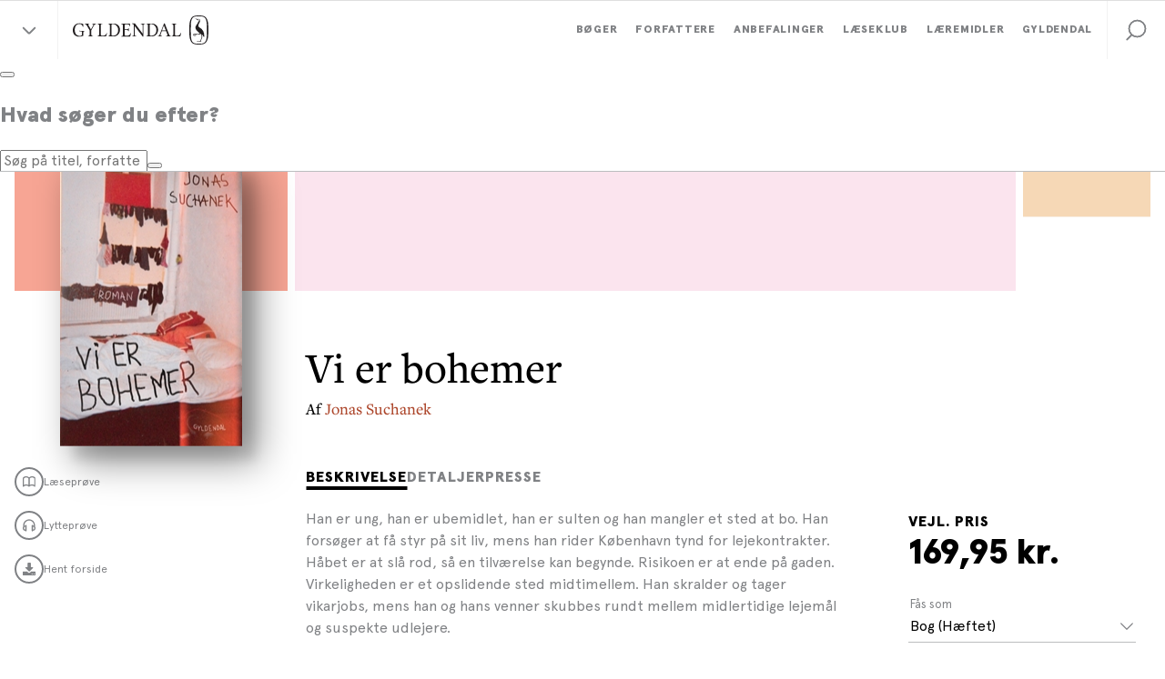

--- FILE ---
content_type: text/html; charset=utf-8
request_url: https://www.gyldendal.dk/produkter/vi-er-bohemer-9788702189230
body_size: 27692
content:


<!DOCTYPE html>
<html lang="da">
<head>
    <meta charset="utf-8" />
    <meta content="width=device-width, initial-scale=1.0" name="viewport" />

    <link rel="preconnect" href="https://use.typekit.net/" crossorigin>
    <link rel="preconnect" href="https://www.google-analytics.com" crossorigin>
    <link rel="preconnect" href="https://ssl.google-analytics.com" crossorigin>
    <link rel="preconnect" href="https://policy.app.cookieinformation.com" crossorigin>
    <link rel="preconnect" href="https://www.googletagmanager.com" crossorigin>

    <link rel="preload" href="/dist/styles/assets/fonts/ApercuPro-Black.woff2" as="font" type="font/woff2" crossorigin="anonymous" />
    <link rel="preload" href="/dist/styles/assets/fonts/ApercuPro.woff2" as="font" type="font/woff2" crossorigin="anonymous" />
    <link rel="stylesheet" href="https://use.typekit.net/mji3bcs.css" />
    <link rel="stylesheet" href="https://customer.cludo.com/assets/2045/13498/cludo-search-2025-colors.min.css" type="text/css">

    <script>
        var currentSite = "ClubGyldendalDk";
        var dataLayer = [{"IsLoggedIn":false}];
    </script>

    <link href="/dist/styles/themes/gyldendal-dk/css/styles.css?v=48289B410C8B5AF0A39E2720AC863B2A" rel="stylesheet" />

    
    
    <title>Vi er bohemer</title>

    <meta name="description" content="Den ubemidlede hovedperson fors&#248;ger at f&#229; styr p&#229; sit liv, mens han rider byen tynd for lejekontrakter. H&#229;bet er at sl&#229; rod, s&#229; en tilv&#230;relse kan begynde. Risikoen er at ende p&#229; gaden. Virkeligheden er et opslidende sted midtimellem. Hovedpersonen skralder og tager vikarjobs, mens han og hans n&#230;rmeste skubbes rundt mellem midlertidige lejem&#229;l og suspekte udlejere.

”Vi er bohemer” er en humoristisk og n&#248;gtern historie om at finde sig selv i hovedstaden og om at stole p&#229; sit held i h&#229;b om en bedre fremtid. En skildring af tilv&#230;relsen p&#229; kanten af samfundet og af underfundige venskaber.
" />

    <link rel="canonical" href="https://www.gyldendal.dk/produkter/vi-er-bohemer-9788702189230" />



        <meta name="NumberOfPages" content="104" />
        <meta name="Height" content="185 mm" />
        <meta name="Width" content="120 mm" />
        <meta name="Thickness" content="11 mm" />
        <meta name="Weight" content="135 g" />
        <meta name="Format" content="H&#230;ftet" />
        <meta name="Authors" content="Jonas Suchanek" />
        <meta name="Isbn" content="9788702189230" />
        <meta name="Edition" content="1" />
        <meta name="PublishDate" content="19.05.2016" />
        <meta name="ContactPersonNameLabel" content="" />
        <meta name="EmailLabel" content="" />
        <meta name="PhoneNumberLabel" content="" />
        <meta name="AuthorProfileAndPhotoLabel" content="Jonas Suchanek" />

<link rel="icon" type="image/png" href="/-/media/standard/_gyldendal-dk/logoer/favicon_gyldendal-dk_16x16.png" sizes="16x16"><link rel="icon" type="image/png" href="/-/media/standard/_gyldendal-dk/logoer/favicon_gyldendal-dk_32x32.png" sizes="32x32"><link rel="icon" type="image/png" href="/-/media/standard/_gyldendal-dk/logoer/favicon_gyldendal-dk_96x96.png" sizes="96x96"><link rel="icon" type="image/png" href="/-/media/standard/_gyldendal-dk/logoer/favicon_gyldendal-dk_160x160.png" sizes="160x160"><link rel="icon" type="image/png" href="/-/media/standard/_gyldendal-dk/logoer/favicon_gyldendal-dk_196x196.png" sizes="196x196"><link rel="apple-touch-icon" sizes="57x57" href="/-/media/standard/_gyldendal-dk/logoer/apple-device-icon_gyldendal-dk_57x57.png" /><link rel="apple-touch-icon" sizes="60x60" href="/-/media/standard/_gyldendal-dk/logoer/apple-device-icon_gyldendal-dk_60x60.png" /><link rel="apple-touch-icon" sizes="72x72" href="/-/media/standard/_gyldendal-dk/logoer/apple-device-icon_gyldendal-dk_72x72.png" /><link rel="apple-touch-icon" sizes="76x76" href="/-/media/standard/_gyldendal-dk/logoer/apple-device-icon_gyldendal-dk_76x76.png" /><link rel="apple-touch-icon" sizes="114x114" href="/-/media/standard/_gyldendal-dk/logoer/apple-device-icon_gyldendal-dk_114x114.png" /><link rel="apple-touch-icon" sizes="120x120" href="/-/media/standard/_gyldendal-dk/logoer/apple-device-icon_gyldendal-dk_120x120.png" /><link rel="apple-touch-icon" sizes="144x144" href="/-/media/standard/_gyldendal-dk/logoer/apple-device-icon_gyldendal-dk_144x144.png" /><link rel="apple-touch-icon" sizes="152x152" href="/-/media/standard/_gyldendal-dk/logoer/apple-device-icon_gyldendal-dk_152x152.png" /><link rel="apple-touch-icon" sizes="180x180" href="/-/media/standard/_gyldendal-dk/logoer/apple-device-icon_gyldendal-dk_180x180.png" /><link rel="shortcut icon" href="/-/media/standard/_gyldendal-dk/logoer/favicon_gyldendal-dk_16x16.png" /><meta name="msapplication-TileImage" content="/-/media/standard/_gyldendal-dk/logoer/ms-app-icon_gyldendal-dk_144x144.png" />
    <meta property="og:title" content="Vi er bohemer" />
    <meta property="og:image" content="https://multimediaserver.gyldendal.dk/GyldendalDk/CoverFace/W200/9788702189230" />
    <meta property="og:description" content="Den ubemidlede hovedperson fors&#248;ger at f&#229; styr p&#229; sit liv, mens han rider byen tynd for lejekontrakter. H&#229;bet er at sl&#229; rod, s&#229; en tilv&#230;relse kan begynde. Risikoen er at ende p&#229; gaden. Virkeligheden er et opslidende sted midtimellem. Hovedpersonen skralder og tager vikarjobs, mens han og hans n&#230;rmeste skubbes rundt mellem midlertidige lejem&#229;l og suspekte udlejere.

”Vi er bohemer” er en humoristisk og n&#248;gtern historie om at finde sig selv i hovedstaden og om at stole p&#229; sit held i h&#229;b om en bedre fremtid. En skildring af tilv&#230;relsen p&#229; kanten af samfundet og af underfundige venskaber.
" />
    <meta property="og:url" content="https://www.gyldendal.dk/produkter/vi-er-bohemer-9788702189230" />

    <meta name="google-site-verification" content="Z-wd1LnCzZHeudv9ihFEqIINUYTy_chEd0XRLJu-e8w" />

<!-- Google Tag Manager -->
<script>(function(w,d,s,l,i){w[l]=w[l]||[];w[l].push({'gtm.start':
new Date().getTime(),event:'gtm.js'});var f=d.getElementsByTagName(s)[0],
j=d.createElement(s),dl=l!='dataLayer'?'&l='+l:'';j.async=true;j.src=
'https://www.googletagmanager.com/gtm.js?id='+i+dl;f.parentNode.insertBefore(j,f);
})(window,document,'script','dataLayer','GTM-5F7MS8');</script>
<!-- End Google Tag Manager -->

<script>!function(e,t,a){var c,n=e.getElementsByTagName(t)[0];e.getElementById("lf-"+a)||((c=e.createElement(t)).id="lf-"+a,c.async=!0,c.src="https://popup.leadfamly.com/script/0a94dc9c000b6961355f0caa5de32ed0/popup.min.js",n.parentNode.insertBefore(c,n))}(document,"script","0a94dc9c000b6961355f0caa5de32ed0");</script>


<!-- Start of async iPaper Display API script -->
<script async>
(function(i,P,a,p,e,r){
if(i.getElementById(a=a+'-'+e))return;
r=i.querySelector(P).parentNode.appendChild(i.createElement(P));
r.id=a;r.async=1;r.src=p+'/'+e})
(window.document,'script','ipaper-display-api','https://display.ipaper.io/api/v2','MTY6MmRhMzNkODctMDEwMy00YjI1LWIyZTUtYjRkYTAyNTc4YTgz');
</script>
<!-- End of async iPaper Display API script -->

<!-- Start of Async iPaper Lead generation Code -->
<script>
(function(i,P,a,p,e,r){
var d=i.document,l=i.location,o=l.origin||(l.protocol+'//'+l.hostname),b=o+l.pathname+l.search;
if(d.getElementById(a=a+'-'+e))return;
r=d.querySelector(P).parentNode.appendChild(d.createElement(P));
r.id=a;r.async=1;r.src=p+(+new Date)+'/'+e+'.js'+'?iper='+encodeURIComponent(b)})
(window,'script','ipaper-embeds','https://embeds.ipaper.io/v2/','MTYtMzc1OS0zOTI5');
</script>
<!-- End of Async iPaper Lead generation Code -->
    


</head>
<body class="header-static ClubGyldendalDk ">
    
    <!-- TrustBox script --> <script type="text/javascript" src="//widget.trustpilot.com/bootstrap/v5/tp.widget.bootstrap.min.js" async></script> <!-- End TrustBox script -->

<script>!function(e,t,a){var c,n=e.getElementsByTagName(t)[0];e.getElementById("lf-"+a)||((c=e.createElement(t)).id="lf-"+a,c.async=!0,c.src="https://popup.campaign.playable.com/script/0a94dc9c000b6961355f0caa5de32ed0/popup.min.js",n.parentNode.insertBefore(c,n))}(document,"script","0a94dc9c000b6961355f0caa5de32ed0");</script>

    <div id="main-container">
        <header class="header-static">
            
            <div id="react_0HNIK9N1DR08E"><div class="navigation-wrapper"><div class="navigation-global-sites-wrapper"><div class="rah-static rah-static--height-zero accordion-rah-content" style="height:0;overflow:hidden" aria-hidden="true"><div class="navigation-global-sites-rah"><div class="navigation-global-sites"><a class="navigation-global-sites__logo-link"><img class="navigation-global-sites__logo" src="/-/media/standard/_gyldendal-dk/logoer/gyldendal_logo_sort_svg.svg" alt="Gyldendals Forlag" loading="lazy"/></a><div class="navigation-global-sites__rich-text content-rich-text"><p style="text-align: center;"><strong>Gyldendal-gruppen arbejder for at oplyse, inspirere og underholde gennem litteratur og l&aelig;remidler. Bes&oslash;g vores forskellige enheder her:</strong></p></div><div class="navigation-global-sites__site-list-wrapper"><div class="navigation-global-sites__site-list"><div class="navigation-global-sites__site-item"><a class="navigation-global-sites__site-link" href="https://gyldendal-uddannelse.dk/" target="_blank"><img class="navigation-global-sites__logo" src="/-/media/standard/_gyldendal-dk/logoer/logo_gyldendal_uddannelse_1.png" alt="Gyldendal Uddannelse" loading="lazy"/></a></div><div class="navigation-global-sites__site-item"><a class="navigation-global-sites__site-link" href="/laeseklub" target=""><img class="navigation-global-sites__logo" src="/-/media/standard/_gyldendal-dk/logoer/gd-laeseklub_logo-site.png" alt="Gyldendal Læseklub" loading="lazy"/></a></div><div class="navigation-global-sites__site-item"><a class="navigation-global-sites__site-link" href="https://studybox.dk/" target="_blank"><img class="navigation-global-sites__logo" src="/-/media/standard/_gyldendal-dk/logoer/logo_studybox.svg" alt="Studybox" loading="lazy"/></a></div><div class="navigation-global-sites__site-item"><a class="navigation-global-sites__site-link" href="https://gyldendal-elearning.dk" target="_blank"><img class="navigation-global-sites__logo" src="/-/media/standard/_gyldendal-dk/logoer/g_e-learning_rgb.png" alt="Gyldendal Elearning" loading="lazy"/></a></div><div class="navigation-global-sites__site-item"><a class="navigation-global-sites__site-link" href="https://systime.dk/" target="_blank"><img class="navigation-global-sites__logo" src="/-/media/standard/_gyldendal-dk/logoer/logo_systime.png" alt="Systime" loading="lazy"/></a></div><div class="navigation-global-sites__site-item"><a class="navigation-global-sites__site-link" href="https://hansreitzel.dk/" target="_blank"><img class="navigation-global-sites__logo" src="/-/media/standard/_gyldendal-dk/logoer/logo_hans_reitzel.svg" alt="Hans Reitzel" loading="lazy"/></a></div><div class="navigation-global-sites__site-item"><a class="navigation-global-sites__site-link" href="https://munksgaard.dk/" target="_blank"><img class="navigation-global-sites__logo" src="/-/media/standard/_gyldendal-dk/logoer/logo_munksgaard.svg" alt="Munksgaard" loading="lazy"/></a></div><div class="navigation-global-sites__site-item"><a class="navigation-global-sites__site-link" href="https://mentordanmark.dk" target="_blank"><img class="navigation-global-sites__logo" src="/-/media/standard/_gyldendal-dk/logoer/logo_mentordanmark_new.png" alt="MentorDanmark" loading="lazy"/></a></div></div></div></div></div></div></div><nav class="navigation" role="navigation" aria-label="navigation"><div class="navigation__inner"><button class="navigation-burger-button" type="button"><div class="navigation-burger-button__icon"><span></span><span></span><span></span></div></button><div class="navigation-site-logo"><button class="navigation-global-sites-button reset-button" type="button"><span></span><span></span></button><a class="navigation-site-logo__link" href="/"><img class="navigation-site-logo__img" src="/-/media/standard/_gyldendal-dk/logoer/gyldendal_logo_sort_svg.svg" alt="Gyldendals Forlag"/></a></div><div class="navigation-search navigation-search--mobile"><button class="navigation-search__link" role="button" title="Søg" tabindex="0" style="cursor:pointer;background-color:transparent;border:none"><svg viewBox="0 0 32 32" class="icon icon-32_search" preserveAspectRatio="xMidYMid"><use xmlns:xlink="http://www.w3.org/1999/xlink" xlink:href="#32_search"></use></svg></button></div><div class="navigation-links"><div class="navigation-search navigation-search--desktop"><button class="navigation-search__link" role="button" title="Søg" tabindex="0" style="cursor:pointer;background-color:transparent;border:none"><svg viewBox="0 0 32 32" class="icon icon-32_search" preserveAspectRatio="xMidYMid"><use xmlns:xlink="http://www.w3.org/1999/xlink" xlink:href="#32_search"></use></svg></button></div><div class="navigation-primary-links-wrapper"><ul class="navigation-primary-links"><li class="navigation-primary-links__list-item"><div class="navigation-dropdown"><div class="navigation-dropdown__togglewrap"><a href="/boeger" class="navigation-primary-links__link navigation-dropdown__link reset-a"><div class="navigation-primary-links__link-inner"><span>Bøger</span><div class="navigation-dropdown__indicator"><svg viewBox="0 0 32 32" class="icon icon-icon_16_arrow-down" preserveAspectRatio="xMidYMid"><use xmlns:xlink="http://www.w3.org/1999/xlink" xlink:href="#icon_16_arrow-down"></use></svg></div></div></a></div><div style="height:0;overflow:hidden" aria-hidden="true" class="rah-static rah-static--height-zero"><div><div class="navigation-dropdown__dropdown-wrapper"><div class="navigation-dropdown__dropdown"><div class="navigation-dropdown__section navigation-dropdown__section--spot"><div class="navigation-dropdown__section-header"><a class="navigation-dropdown__section-link" href="/anbefalinger/nyhedskatalog" target="">Nye udgivelser <svg viewBox="0 0 32 32" class="icon icon-icon_16_arrow-right-bold" preserveAspectRatio="xMidYMid"><use xmlns:xlink="http://www.w3.org/1999/xlink" xlink:href="#icon_16_arrow-right-bold"></use></svg></a></div><div class="navigation-spot"><div class="navigation-spot__content"><a href="/anbefalinger/nyhedskatalog" target=""><img src="/-/media/standard/_gyldendal-dk/grafik/magasiner/nyhedskatalog-magasin-efteraar-2025.jpg?w=650" srcSet="
            /-/media/standard/_gyldendal-dk/grafik/magasiner/nyhedskatalog-magasin-efteraar-2025.jpg?w=480 480w,
            /-/media/standard/_gyldendal-dk/grafik/magasiner/nyhedskatalog-magasin-efteraar-2025.jpg?w=720 720w
        , 
            /-/media/standard/_gyldendal-dk/grafik/magasiner/nyhedskatalog-magasin-efteraar-2025.jpg?w=550 550w,
            /-/media/standard/_gyldendal-dk/grafik/magasiner/nyhedskatalog-magasin-efteraar-2025.jpg?w=825 825w
        , 
            /-/media/standard/_gyldendal-dk/grafik/magasiner/nyhedskatalog-magasin-efteraar-2025.jpg?w=600 600w,
            /-/media/standard/_gyldendal-dk/grafik/magasiner/nyhedskatalog-magasin-efteraar-2025.jpg?w=900 900w
        , 
            /-/media/standard/_gyldendal-dk/grafik/magasiner/nyhedskatalog-magasin-efteraar-2025.jpg?w=650 650w,
            /-/media/standard/_gyldendal-dk/grafik/magasiner/nyhedskatalog-magasin-efteraar-2025.jpg?w=975 975w
        " class="navigation-spot__img" alt="" title="" sizes="(max-width: 1366px) calc((100vw - 64px) / 2), 650px" loading="lazy"/></a></div></div></div><div class="navigation-dropdown__section"><div class="navigation-dropdown__section-header"><a class="navigation-dropdown__section-link" href="/boeger">Bøger<svg viewBox="0 0 32 32" class="icon icon-icon_16_arrow-right-bold" preserveAspectRatio="xMidYMid"><use xmlns:xlink="http://www.w3.org/1999/xlink" xlink:href="#icon_16_arrow-right-bold"></use></svg></a></div><div class="navigation-list-wrapper" style="min-height:630px"><ul class="navigation-list"><li class="navigation-item level-0"><a class="navigation-item__link" href="/boeger/nyheder"><span>Nyheder</span></a></li><li class="navigation-item level-0"><a class="navigation-item__link" href="/boeger/kommende-boeger"><span>Kommende bøger</span></a></li><li class="navigation-item level-0"><a class="navigation-item__link" href="/boeger/bestsellere"><span>Bestsellere</span></a></li><li class="navigation-item level-0"><a class="navigation-item__link" href="/julekalender" target=""><span>Gyldendals julekalender for børn</span></a></li><li class="navigation-item level-0"><a class="navigation-item__link" href="/gaver" target=""><span>Gaveidéer</span></a></li><li class="navigation-item level-0"><div class="navigation-item__divider"><span>Skønlitteratur</span></div></li><li class="navigation-item level-0"><a class="navigation-item__link" href="/boeger/romaner"><span>Romaner</span></a></li><li class="navigation-item level-0"><a class="navigation-item__link" href="/boeger/underholdningslitteratur"><span>Underholdningslitteratur</span></a></li><li class="navigation-item level-0"><a class="navigation-item__link" href="/boeger/krimi"><span>Krimi </span></a></li><li class="navigation-item level-0"><a class="navigation-item__link" href="/boeger/klassikere"><span>Klassikere</span></a></li><li class="navigation-item level-0"><a class="navigation-item__link" href="/boeger/digte"><span>Digte</span></a></li><li class="navigation-item level-0"><a class="navigation-item__link" href="/boeger/noveller"><span>Noveller</span></a></li><li class="navigation-item level-0"><a class="navigation-item__link" href="/boeger/boerneboeger"><span>Børnebøger</span></a></li><li class="navigation-item level-0"><a class="navigation-item__link" href="/boeger/ungdomsboeger"><span>Ungdomsbøger</span></a></li><li class="navigation-item level-0"><a class="navigation-item__link" href="/boeger/romantik-og-erotik"><span>Romantik og erotik</span></a></li><li class="navigation-item level-0"><a class="navigation-item__link" href="/boeger/skala-serien"><span>Skala serien</span></a></li><li class="navigation-item level-0"><div class="navigation-item__divider"><span>Faglitteratur</span></div></li><li class="navigation-item level-0"><a class="navigation-item__link" href="/boeger/biografier"><span>Biografier</span></a></li><li class="navigation-item level-0"><a class="navigation-item__link" href="/boeger/historie"><span>Historie</span></a></li><li class="navigation-item level-0"><a class="navigation-item__link" href="/boeger/samfund-og-politik"><span>Samfund og politik</span></a></li><li class="navigation-item level-0"><a class="navigation-item__link" href="/boeger/kogeboeger"><span>Kogebøger</span></a></li><li class="navigation-item level-0"><a class="navigation-item__link" href="/boeger/sundhed-og-motion"><span>Sport, sundhed og motion</span></a></li><li class="navigation-item level-0"><a class="navigation-item__link" href="/boeger/spiritualitet"><span>Spiritualitet</span></a></li><li class="navigation-item level-0"><a class="navigation-item__link" href="/boeger/business"><span>Business</span></a></li><li class="navigation-item level-0"><a class="navigation-item__link" href="/boeger/kunst-kultur-og-design"><span>Kunst, kultur og design</span></a></li><li class="navigation-item level-0"><a class="navigation-item__link" href="/boeger/haveboeger"><span>Havebøger</span></a></li><li class="navigation-item level-0"><a class="navigation-item__link" href="/boeger/hobby-og-haandarbejde"><span>Hobby og håndarbejde</span></a></li><li class="navigation-item level-0"><a class="navigation-item__link" href="/boeger/natur-og-videnskab"><span>Natur, videnskab og populærvidenskab</span></a></li><li class="navigation-item level-0"><a class="navigation-item__link" href="/boeger/royal-laesning"><span>Kongehuset og de royale</span></a></li></ul></div></div></div></div></div></div></div></li><li class="navigation-primary-links__list-item"><a class="navigation-primary-links__link reset-a" href="/forfattere"><div class="navigation-primary-links__link-inner"><span>Forfattere</span></div></a></li><li class="navigation-primary-links__list-item"><div class="navigation-dropdown"><div class="navigation-dropdown__togglewrap"><a href="/anbefalinger" class="navigation-primary-links__link navigation-dropdown__link reset-a"><div class="navigation-primary-links__link-inner"><span>Anbefalinger</span><div class="navigation-dropdown__indicator"><svg viewBox="0 0 32 32" class="icon icon-icon_16_arrow-down" preserveAspectRatio="xMidYMid"><use xmlns:xlink="http://www.w3.org/1999/xlink" xlink:href="#icon_16_arrow-down"></use></svg></div></div></a></div><div style="height:0;overflow:hidden" aria-hidden="true" class="rah-static rah-static--height-zero"><div><div class="navigation-dropdown__dropdown-wrapper"><div class="navigation-dropdown__dropdown"><div class="navigation-dropdown__section navigation-dropdown__section--spot"><div class="navigation-dropdown__section-header"><a class="navigation-dropdown__section-link" href="/anbefalinger/magasin-fortaellinger" target="">Få inspiration til din næste læseoplevelse<svg viewBox="0 0 32 32" class="icon icon-icon_16_arrow-right-bold" preserveAspectRatio="xMidYMid"><use xmlns:xlink="http://www.w3.org/1999/xlink" xlink:href="#icon_16_arrow-right-bold"></use></svg></a></div><div class="navigation-spot"><div class="navigation-spot__content"><a href="/anbefalinger/magasin-fortaellinger" target=""><img src="/-/media/standard/_gyldendal-dk/grafik/magasiner/fortaellinger-magasin-efteraar-2025.jpg?w=650" srcSet="
            /-/media/standard/_gyldendal-dk/grafik/magasiner/fortaellinger-magasin-efteraar-2025.jpg?w=480 480w,
            /-/media/standard/_gyldendal-dk/grafik/magasiner/fortaellinger-magasin-efteraar-2025.jpg?w=720 720w
        , 
            /-/media/standard/_gyldendal-dk/grafik/magasiner/fortaellinger-magasin-efteraar-2025.jpg?w=550 550w,
            /-/media/standard/_gyldendal-dk/grafik/magasiner/fortaellinger-magasin-efteraar-2025.jpg?w=825 825w
        , 
            /-/media/standard/_gyldendal-dk/grafik/magasiner/fortaellinger-magasin-efteraar-2025.jpg?w=600 600w,
            /-/media/standard/_gyldendal-dk/grafik/magasiner/fortaellinger-magasin-efteraar-2025.jpg?w=900 900w
        , 
            /-/media/standard/_gyldendal-dk/grafik/magasiner/fortaellinger-magasin-efteraar-2025.jpg?w=650 650w,
            /-/media/standard/_gyldendal-dk/grafik/magasiner/fortaellinger-magasin-efteraar-2025.jpg?w=975 975w
        " class="navigation-spot__img" alt="Fortællinger" title="" sizes="(max-width: 1366px) calc((100vw - 64px) / 2), 650px" loading="lazy"/></a></div></div></div><div class="navigation-dropdown__section"><div class="navigation-dropdown__section-header"><a class="navigation-dropdown__section-link" href="/anbefalinger">Anbefalinger<svg viewBox="0 0 32 32" class="icon icon-icon_16_arrow-right-bold" preserveAspectRatio="xMidYMid"><use xmlns:xlink="http://www.w3.org/1999/xlink" xlink:href="#icon_16_arrow-right-bold"></use></svg></a></div><div class="navigation-list-wrapper" style="min-height:378px"><ul class="navigation-list"><li class="navigation-item level-0"><div class="navigation-item__divider"><span>Artikler og interviews</span></div></li><li class="navigation-item level-0"><a class="navigation-item__link" href="/anbefalinger/artikler"><span>Artikler</span></a></li><li class="navigation-item level-0"><a class="navigation-item__link" href="/anbefalinger/uddrag"><span>Læs et uddrag</span></a></li><li class="navigation-item level-0"><a class="navigation-item__link" href="/anbefalinger/interviews"><span>Forfatterinterviews</span></a></li><li class="navigation-item level-0"><a class="navigation-item__link" href="/anbefalinger/boganbefalinger"><span>Boganbefalinger</span></a></li><li class="navigation-item level-0"><div class="navigation-item__divider"><span>Flere anbefalinger</span></div></li><li class="navigation-item level-0"><a class="navigation-item__link" href="/anbefalinger/quiz-og-test"><span>Test din viden om bøger</span></a></li><li class="navigation-item level-0"><a class="navigation-item__link" href="/anbefalinger/kend-dine-klassikere"><span>Kend dine klassikere</span></a></li><li class="navigation-item level-0"><a class="navigation-item__link" href="/anbefalinger/prisvindende-litteratur"><span>Prisvindende litteratur</span></a></li><li class="navigation-item level-0"><a class="navigation-item__link" href="/anbefalinger/podcasts/bogstaveligt-talt-litteraturprogram" target=""><span>Bogstaveligt talt podcast</span></a></li><li class="navigation-item level-0"><a class="navigation-item__link" href="https://stream.gyldendal.dk/" target="_blank"><span>Gyldendal Stream</span></a></li><li class="navigation-item level-0"><div class="navigation-item__divider"><span>Magasiner</span></div></li><li class="navigation-item level-0"><a class="navigation-item__link" href="/anbefalinger/nyhedskatalog" target=""><span>Nyhedskatalog</span></a></li><li class="navigation-item level-0"><a class="navigation-item__link" href="/anbefalinger/magasin-fortaellinger"><span>Magasinet Fortællinger</span></a></li><li class="navigation-item level-0"><a class="navigation-item__link" href="/anbefalinger/magasin-boernefortaellinger"><span>Magasinet Børnefortællinger</span></a></li><li class="navigation-item level-0"><div class="navigation-item__divider"><span>Events</span></div></li><li class="navigation-item level-0"><a class="navigation-item__link" href="/events" target=""><span>Forfatterevents</span></a></li></ul></div></div></div></div></div></div></div></li><li class="navigation-primary-links__list-item"><div class="navigation-dropdown"><div class="navigation-dropdown__togglewrap"><a href="/laeseklub" class="navigation-primary-links__link navigation-dropdown__link reset-a"><div class="navigation-primary-links__link-inner"><span>Læseklub</span><div class="navigation-dropdown__indicator"><svg viewBox="0 0 32 32" class="icon icon-icon_16_arrow-down" preserveAspectRatio="xMidYMid"><use xmlns:xlink="http://www.w3.org/1999/xlink" xlink:href="#icon_16_arrow-down"></use></svg></div></div></a></div><div style="height:0;overflow:hidden" aria-hidden="true" class="rah-static rah-static--height-zero"><div><div class="navigation-dropdown__dropdown-wrapper"><div class="navigation-dropdown__dropdown"><div class="navigation-dropdown__section navigation-dropdown__section--spot"><div class="navigation-dropdown__section-header"><a class="navigation-dropdown__section-link" href="/Laeseklub" target="">Velkommen til Gyldendals Læseklub<svg viewBox="0 0 32 32" class="icon icon-icon_16_arrow-right-bold" preserveAspectRatio="xMidYMid"><use xmlns:xlink="http://www.w3.org/1999/xlink" xlink:href="#icon_16_arrow-right-bold"></use></svg></a></div><div class="navigation-spot"><div class="navigation-spot__content"><a href="/Laeseklub" target=""><img src="/-/media/standard/laeseklub/tilmeld_nyhedsbrev_600x400.jpg?w=650" srcSet="
            /-/media/standard/laeseklub/tilmeld_nyhedsbrev_600x400.jpg?w=480 480w,
            /-/media/standard/laeseklub/tilmeld_nyhedsbrev_600x400.jpg?w=720 720w
        , 
            /-/media/standard/laeseklub/tilmeld_nyhedsbrev_600x400.jpg?w=550 550w,
            /-/media/standard/laeseklub/tilmeld_nyhedsbrev_600x400.jpg?w=825 825w
        , 
            /-/media/standard/laeseklub/tilmeld_nyhedsbrev_600x400.jpg?w=600 600w,
            /-/media/standard/laeseklub/tilmeld_nyhedsbrev_600x400.jpg?w=900 900w
        , 
            /-/media/standard/laeseklub/tilmeld_nyhedsbrev_600x400.jpg?w=650 650w,
            /-/media/standard/laeseklub/tilmeld_nyhedsbrev_600x400.jpg?w=975 975w
        " class="navigation-spot__img" alt="" title="" sizes="(max-width: 1366px) calc((100vw - 64px) / 2), 650px" loading="lazy"/></a></div></div></div><div class="navigation-dropdown__section"><div class="navigation-dropdown__section-header"><a class="navigation-dropdown__section-link" href="/laeseklub">Læseklub<svg viewBox="0 0 32 32" class="icon icon-icon_16_arrow-right-bold" preserveAspectRatio="xMidYMid"><use xmlns:xlink="http://www.w3.org/1999/xlink" xlink:href="#icon_16_arrow-right-bold"></use></svg></a></div><div class="navigation-list-wrapper" style="min-height:84px"><ul class="navigation-list"><li class="navigation-item level-0"><a class="navigation-item__link" href="/Laeseklub" target=""><span>Om Gyldendals Læseklub</span></a></li><li class="navigation-item level-0"><a class="navigation-item__link" href="/laeseklub/laeseklubbens-tilbud"><span>Aktuelle tilbud og fordele</span></a></li><li class="navigation-item level-0"><a class="navigation-item__link" href="/laeseklub/tilmeld-laeseklubbens-nyhedsbrev"><span>Bliv medlem af Læseklubben</span></a></li><li class="navigation-item level-0"><a class="navigation-item__link" href="/laeseklub/inspiration-til-din-laesekreds"><span>Inspiration til din læsekreds</span></a></li></ul></div></div></div></div></div></div></div></li><li class="navigation-primary-links__list-item"><a class="navigation-primary-links__link reset-a" href="/laeremidler"><div class="navigation-primary-links__link-inner"><span>Læremidler</span></div></a></li><li class="navigation-primary-links__list-item"><div class="navigation-dropdown"><div class="navigation-dropdown__togglewrap"><a href="/gyldendal" class="navigation-primary-links__link navigation-dropdown__link reset-a"><div class="navigation-primary-links__link-inner"><span>Gyldendal</span><div class="navigation-dropdown__indicator"><svg viewBox="0 0 32 32" class="icon icon-icon_16_arrow-down" preserveAspectRatio="xMidYMid"><use xmlns:xlink="http://www.w3.org/1999/xlink" xlink:href="#icon_16_arrow-down"></use></svg></div></div></a></div><div style="height:0;overflow:hidden" aria-hidden="true" class="rah-static rah-static--height-zero"><div><div class="navigation-dropdown__dropdown-wrapper"><div class="navigation-dropdown__dropdown"><div class="navigation-dropdown__section navigation-dropdown__section--spot"><div class="navigation-dropdown__section-header"><a class="navigation-dropdown__section-link" href="/laes" target="">Skab læseglæde<svg viewBox="0 0 32 32" class="icon icon-icon_16_arrow-right-bold" preserveAspectRatio="xMidYMid"><use xmlns:xlink="http://www.w3.org/1999/xlink" xlink:href="#icon_16_arrow-right-bold"></use></svg></a></div><div class="navigation-spot"><div class="navigation-spot__content"><a href="/laes" target=""><img src="/-/media/standard/_gyldendal-dk/kategorisider/laes/gyldendal-laes-teaser.jpg?w=650" srcSet="
            /-/media/standard/_gyldendal-dk/kategorisider/laes/gyldendal-laes-teaser.jpg?w=480 480w,
            /-/media/standard/_gyldendal-dk/kategorisider/laes/gyldendal-laes-teaser.jpg?w=720 720w
        , 
            /-/media/standard/_gyldendal-dk/kategorisider/laes/gyldendal-laes-teaser.jpg?w=550 550w,
            /-/media/standard/_gyldendal-dk/kategorisider/laes/gyldendal-laes-teaser.jpg?w=825 825w
        , 
            /-/media/standard/_gyldendal-dk/kategorisider/laes/gyldendal-laes-teaser.jpg?w=600 600w,
            /-/media/standard/_gyldendal-dk/kategorisider/laes/gyldendal-laes-teaser.jpg?w=900 900w
        , 
            /-/media/standard/_gyldendal-dk/kategorisider/laes/gyldendal-laes-teaser.jpg?w=650 650w,
            /-/media/standard/_gyldendal-dk/kategorisider/laes/gyldendal-laes-teaser.jpg?w=975 975w
        " class="navigation-spot__img" alt="Læsning" title="" sizes="(max-width: 1366px) calc((100vw - 64px) / 2), 650px" loading="lazy"/></a></div></div></div><div class="navigation-dropdown__section"><div class="navigation-dropdown__section-header"><a class="navigation-dropdown__section-link" href="/gyldendal">Gyldendal<svg viewBox="0 0 32 32" class="icon icon-icon_16_arrow-right-bold" preserveAspectRatio="xMidYMid"><use xmlns:xlink="http://www.w3.org/1999/xlink" xlink:href="#icon_16_arrow-right-bold"></use></svg></a></div><div class="navigation-list-wrapper" style="min-height:462px"><ul class="navigation-list"><li class="navigation-item level-0"><div class="navigation-item__divider"><span>Kontakt forlaget</span></div></li><li class="navigation-item level-0"><a class="navigation-item__link" href="/gyldendal/kontakt"><span>Kontakt os</span></a></li><li class="navigation-item level-0"><a class="navigation-item__link" href="/gyldendal/indsend-manuskript"><span>Indsend manuskript</span></a></li><li class="navigation-item level-0"><a class="navigation-item__link" href="/gyldendal/karriere-i-gyldendal"><span>Job i Gyldendal</span></a></li><li class="navigation-item level-0"><div class="navigation-item__divider"><span>Presse</span></div></li><li class="navigation-item level-0"><a class="navigation-item__link" href="/gyldendal/presseservice"><span>Find pressemateriale</span></a></li><li class="navigation-item level-0"><a class="navigation-item__link" href="/gyldendal/presseservice/kontakt-presse" target=""><span>Kontakt presse</span></a></li><li class="navigation-item level-0"><div class="navigation-item__divider"><span>Om forlaget</span></div></li><li class="navigation-item level-0"><a class="navigation-item__link" href="/gyldendal/moed-redaktionerne"><span>Mød redaktionerne</span></a></li><li class="navigation-item level-0"><a class="navigation-item__link" href="https://www.gyldendalgroupagency.dk/" target="_blank"><span>Gyldendal Group Agency</span></a></li><li class="navigation-item level-0"><a class="navigation-item__link" href="/gyldendal/salg-marketing-og-presse"><span>Salg, Marketing og Presse</span></a></li><li class="navigation-item level-0"><div class="navigation-item__divider"><span>Tæt på forlaget</span></div></li><li class="navigation-item level-0"><a class="navigation-item__link" href="/gyldendal/nyt-fra-gyldendal"><span>Nyt fra Gyldendal</span></a></li><li class="navigation-item level-0"><a class="navigation-item__link" href="/laes" target=""><span>Skab læseglæde</span></a></li><li class="navigation-item level-0"><a class="navigation-item__link" href="/nyhedsbrev" target=""><span>Nyhedsbreve</span></a></li><li class="navigation-item level-0"><div class="navigation-item__divider"><span>Gyldendal-gruppen</span></div></li><li class="navigation-item level-0"><a class="navigation-item__link" href="/gyldendal/om-gyldendal-gruppen"><span>Om Gyldendal-gruppen</span></a></li><li class="navigation-item level-0"><a class="navigation-item__link" href="/gyldendal/samfundsansvar"><span>Samfundsansvar</span></a></li><li class="navigation-item level-0"><a class="navigation-item__link" href="/gyldendal/principper-for-ytringsfrihed"><span>Principper for ytringsfrihed</span></a></li><li class="navigation-item level-0"><a class="navigation-item__link" href="https://royaltyportal.gyldendal.dk/" target="_blank"><span>Royaltysite</span></a></li><li class="navigation-item level-0"><a class="navigation-item__link" href="https://ir.gyldendal.dk/da" target="_blank"><span>Investor</span></a></li></ul></div></div></div></div></div></div></div></li></ul></div></div></div><div class="cludo-nav-search" id="cludo-nav-search" aria-hidden="true"><button class="cludo-nav-search__close" aria-label="Luk overlay"><span></span><span></span></button><div class="cludo-nav-search__inner"><h2>Hvad søger du efter?</h2><form class="cludo-nav-search__form" role="search" action="javascript:void(0)"><input type="search" class="cludo-nav-search__input" title="Søg på titel, forfatter eller emne" name="searchrequest" autoComplete="off" placeholder="Søg på titel, forfatter eller emne" aria-autocomplete="list" aria-haspopup="true" aria-expanded="false"/><button type="submit" title="Søg her" class="cludo-nav-search__button" aria-label="Søg her"></button></form></div><div class="cludo-nav-search__suggestions"><div class="cludo-nav-search__suggestions-container"></div></div></div></nav></div></div><script type='application/json' data-react-setup>{"component":"GBK.views.Navigation","domId":"react_0HNIK9N1DR08E","props":{"contextModel":{"navigationPrimaryLinksConfig":{"links":[{"type":"submenu","label":"Bøger","url":"/boeger","spotContent":{"url":"/anbefalinger/nyhedskatalog","target":"","label":"Nye udgivelser ","imgTitle":"","imgAlt":"","imgSrc":"/-/media/standard/_gyldendal-dk/grafik/magasiner/nyhedskatalog-magasin-efteraar-2025.jpg"},"links":[{"type":"link","label":"Nyheder","url":"/boeger/nyheder"},{"type":"link","label":"Kommende bøger","url":"/boeger/kommende-boeger"},{"type":"link","label":"Bestsellere","url":"/boeger/bestsellere"},{"type":"link","label":"Gyldendals julekalender for børn","url":"/julekalender","target":""},{"type":"link","label":"Gaveidéer","url":"/gaver","target":""},{"type":"divider","label":"Skønlitteratur","url":"/gyldendal/skoenlitteratur","target":""},{"type":"link","label":"Romaner","url":"/boeger/romaner"},{"type":"link","label":"Underholdningslitteratur","url":"/boeger/underholdningslitteratur"},{"type":"link","label":"Krimi ","url":"/boeger/krimi"},{"type":"link","label":"Klassikere","url":"/boeger/klassikere"},{"type":"link","label":"Digte","url":"/boeger/digte"},{"type":"link","label":"Noveller","url":"/boeger/noveller"},{"type":"link","label":"Børnebøger","url":"/boeger/boerneboeger","links":[{"type":"link","label":"Litteraturguides","url":"/boeger/boerneboeger/litteraturguides"}]},{"type":"link","label":"Ungdomsbøger","url":"/boeger/ungdomsboeger","links":[{"type":"link","label":"Ungdomsfantasy","url":"/boeger/ungdomsboeger/ungdomsfantasy"},{"type":"link","label":"Dystopi","url":"/boeger/ungdomsboeger/dystopi"},{"type":"link","label":"Romance for unge","url":"/boeger/ungdomsboeger/romance-for-unge"},{"type":"link","label":"Diversitet og ungdom","url":"/boeger/ungdomsboeger/diversitet-og-ungdom"},{"type":"link","label":"Young adult","url":"/boeger/ungdomsboeger/young-adult"}]},{"type":"link","label":"Romantik og erotik","url":"/boeger/romantik-og-erotik","links":[{"type":"link","label":"Historisk romance","url":"/boeger/romantik-og-erotik/historisk-romance"},{"type":"link","label":"Romantiske komedier","url":"/boeger/romantik-og-erotik/romantiske-komedier"},{"type":"link","label":"Erotisk fiktion","url":"/boeger/romantik-og-erotik/erotisk-fiktion"},{"type":"link","label":"Romantisk krimi","url":"/boeger/romantik-og-erotik/romantisk-krimi"},{"type":"link","label":"Alle bøger fra Flamingo","url":"/boeger/romantik-og-erotik/alle-boeger-fra-flamingo"},{"type":"link","label":"Forfattere","url":"/boeger/romantik-og-erotik/forfattere"},{"type":"link","label":"Contemporary romance","url":"/boeger/romantik-og-erotik/contemporary-romance"},{"type":"link","label":"New adult","url":"/boeger/romantik-og-erotik/new-adult"},{"type":"link","label":"Sportsromance","url":"/boeger/romantik-og-erotik/sportsromance"},{"type":"link","label":"Young adult","url":"/boeger/romantik-og-erotik/young-adult"},{"type":"link","label":"Serier","url":"/boeger/romantik-og-erotik/serier"}]},{"type":"link","label":"Skala serien","url":"/boeger/skala-serien"},{"type":"divider","label":"Faglitteratur","url":"/boeger/faglitteratur"},{"type":"link","label":"Biografier","url":"/boeger/biografier"},{"type":"link","label":"Historie","url":"/boeger/historie"},{"type":"link","label":"Samfund og politik","url":"/boeger/samfund-og-politik"},{"type":"link","label":"Kogebøger","url":"/boeger/kogeboeger"},{"type":"link","label":"Sport, sundhed og motion","url":"/boeger/sundhed-og-motion"},{"type":"link","label":"Spiritualitet","url":"/boeger/spiritualitet","links":[{"type":"link","label":"Krop og sind","url":"/boeger/spiritualitet/krop-og-sind"},{"type":"link","label":"Meditation og mindfulness","url":"/boeger/spiritualitet/meditation-og-mindfulness"},{"type":"link","label":"Personlig udvikling","url":"/boeger/spiritualitet/personlig-udvikling"},{"type":"link","label":"Religion og filosofi","url":"/boeger/spiritualitet/religion-og-filosofi"},{"type":"link","label":"Sundhed og healing","url":"/boeger/spiritualitet/sundhed-og-healing"},{"type":"link","label":"Lad universet guide dig","url":"/boeger/spiritualitet/lad-universet-guide-dig"}]},{"type":"link","label":"Business","url":"/boeger/business"},{"type":"link","label":"Kunst, kultur og design","url":"/boeger/kunst-kultur-og-design"},{"type":"link","label":"Havebøger","url":"/boeger/haveboeger"},{"type":"link","label":"Hobby og håndarbejde","url":"/boeger/hobby-og-haandarbejde"},{"type":"link","label":"Natur, videnskab og populærvidenskab","url":"/boeger/natur-og-videnskab"},{"type":"link","label":"Kongehuset og de royale","url":"/boeger/royal-laesning"}]},{"type":"link","label":"Forfattere","url":"/forfattere"},{"type":"submenu","label":"Anbefalinger","url":"/anbefalinger","spotContent":{"url":"/anbefalinger/magasin-fortaellinger","target":"","label":"Få inspiration til din næste læseoplevelse","imgTitle":"","imgAlt":"Fortællinger","imgSrc":"/-/media/standard/_gyldendal-dk/grafik/magasiner/fortaellinger-magasin-efteraar-2025.jpg"},"links":[{"type":"divider","label":"Artikler og interviews","url":"/anbefalinger/artikler-og-interviews"},{"type":"link","label":"Artikler","url":"/anbefalinger/artikler"},{"type":"link","label":"Læs et uddrag","url":"/anbefalinger/uddrag"},{"type":"link","label":"Forfatterinterviews","url":"/anbefalinger/interviews"},{"type":"link","label":"Boganbefalinger","url":"/anbefalinger/boganbefalinger"},{"type":"divider","label":"Flere anbefalinger","url":"/anbefalinger/anbefalinger"},{"type":"link","label":"Test din viden om bøger","url":"/anbefalinger/quiz-og-test"},{"type":"link","label":"Kend dine klassikere","url":"/anbefalinger/kend-dine-klassikere","links":[{"type":"link","label":"Find den rette klassiker","url":"/anbefalinger/kend-dine-klassikere/find-den-rette-klassiker"}]},{"type":"link","label":"Prisvindende litteratur","url":"/anbefalinger/prisvindende-litteratur"},{"type":"link","label":"Bogstaveligt talt podcast","url":"/anbefalinger/podcasts/bogstaveligt-talt-litteraturprogram","target":""},{"type":"link","label":"Gyldendal Stream","url":"https://stream.gyldendal.dk/","target":"_blank","links":[{"type":"link","label":"Litterært Slow Down TV","url":"/anbefalinger/gyldendal-stream/litteraert-slow-down-tv"}]},{"type":"divider","label":"Magasiner","url":"/anbefalinger/magasiner"},{"type":"link","label":"Nyhedskatalog","url":"/anbefalinger/nyhedskatalog","target":""},{"type":"link","label":"Magasinet Fortællinger","url":"/anbefalinger/magasin-fortaellinger"},{"type":"link","label":"Magasinet Børnefortællinger","url":"/anbefalinger/magasin-boernefortaellinger"},{"type":"divider","label":"Events","url":"/anbefalinger/events"},{"type":"link","label":"Forfatterevents","url":"/events","target":""}]},{"type":"submenu","label":"Læseklub","url":"/laeseklub","spotContent":{"url":"/Laeseklub","target":"","label":"Velkommen til Gyldendals Læseklub","imgTitle":"","imgAlt":"","imgSrc":"/-/media/standard/laeseklub/tilmeld_nyhedsbrev_600x400.jpg"},"links":[{"type":"link","label":"Om Gyldendals Læseklub","url":"/Laeseklub","target":""},{"type":"link","label":"Aktuelle tilbud og fordele","url":"/laeseklub/laeseklubbens-tilbud"},{"type":"link","label":"Bliv medlem af Læseklubben","url":"/laeseklub/tilmeld-laeseklubbens-nyhedsbrev"},{"type":"link","label":"Inspiration til din læsekreds","url":"/laeseklub/inspiration-til-din-laesekreds"}]},{"type":"link","label":"Læremidler","url":"/laeremidler"},{"type":"submenu","label":"Gyldendal","url":"/gyldendal","spotContent":{"url":"/laes","target":"","label":"Skab læseglæde","imgTitle":"","imgAlt":"Læsning","imgSrc":"/-/media/standard/_gyldendal-dk/kategorisider/laes/gyldendal-laes-teaser.jpg"},"links":[{"type":"divider","label":"Kontakt forlaget","url":"/gyldendal/kontakt-forlaget"},{"type":"link","label":"Kontakt os","url":"/gyldendal/kontakt"},{"type":"link","label":"Indsend manuskript","url":"/gyldendal/indsend-manuskript"},{"type":"link","label":"Job i Gyldendal","url":"/gyldendal/karriere-i-gyldendal"},{"type":"divider","label":"Presse","url":"/gyldendal/presse"},{"type":"link","label":"Find pressemateriale","url":"/gyldendal/presseservice","links":[{"type":"link","label":"Pressemeddelser","url":"/gyldendal/presseservice/pressemeddelser"}]},{"type":"link","label":"Kontakt presse","url":"/gyldendal/presseservice/kontakt-presse","target":""},{"type":"divider","label":"Om forlaget","url":"/gyldendal/om-forlaget"},{"type":"link","label":"Mød redaktionerne","url":"/gyldendal/moed-redaktionerne"},{"type":"link","label":"Gyldendal Group Agency","url":"https://www.gyldendalgroupagency.dk/","target":"_blank"},{"type":"link","label":"Salg, Marketing og Presse","url":"/gyldendal/salg-marketing-og-presse"},{"type":"divider","label":"Tæt på forlaget","url":"/gyldendal/taet-paa-forlaget"},{"type":"link","label":"Nyt fra Gyldendal","url":"/gyldendal/nyt-fra-gyldendal"},{"type":"link","label":"Skab læseglæde","url":"/laes","target":""},{"type":"link","label":"Nyhedsbreve","url":"/nyhedsbrev","target":""},{"type":"divider","label":"Gyldendal-gruppen","url":"/gyldendal/gyldendal-gruppen"},{"type":"link","label":"Om Gyldendal-gruppen","url":"/gyldendal/om-gyldendal-gruppen"},{"type":"link","label":"Samfundsansvar","url":"/gyldendal/samfundsansvar"},{"type":"link","label":"Principper for ytringsfrihed","url":"/gyldendal/principper-for-ytringsfrihed"},{"type":"link","label":"Royaltysite","url":"https://royaltyportal.gyldendal.dk/","target":"_blank"},{"type":"link","label":"Investor","url":"https://ir.gyldendal.dk/da","target":"_blank"}]}]},"navigationGlobalSitesConfig":{"logoAlt":"Gyldendals Forlag","logoSrc":"/-/media/standard/_gyldendal-dk/logoer/gyldendal_logo_sort_svg.svg","richText":"<p style=\"text-align: center;\"><strong>Gyldendal-gruppen arbejder for at oplyse, inspirere og underholde gennem litteratur og l&aelig;remidler. Bes&oslash;g vores forskellige enheder her:</strong></p>","sites":[{"logoAlt":"Gyldendal Uddannelse","logoSrc":"/-/media/standard/_gyldendal-dk/logoer/logo_gyldendal_uddannelse_1.png","logoLinkUrl":"https://gyldendal-uddannelse.dk/","logoLinkTarget":"_blank"},{"logoAlt":"Gyldendal Læseklub","logoSrc":"/-/media/standard/_gyldendal-dk/logoer/gd-laeseklub_logo-site.png","logoLinkUrl":"/laeseklub","logoLinkTarget":""},{"logoAlt":"Studybox","logoSrc":"/-/media/standard/_gyldendal-dk/logoer/logo_studybox.svg","logoLinkUrl":"https://studybox.dk/","logoLinkTarget":"_blank"},{"logoAlt":"Gyldendal Elearning","logoSrc":"/-/media/standard/_gyldendal-dk/logoer/g_e-learning_rgb.png","logoLinkUrl":"https://gyldendal-elearning.dk","logoLinkTarget":"_blank"},{"logoAlt":"Systime","logoSrc":"/-/media/standard/_gyldendal-dk/logoer/logo_systime.png","logoLinkUrl":"https://systime.dk/","logoLinkTarget":"_blank"},{"logoAlt":"Hans Reitzel","logoSrc":"/-/media/standard/_gyldendal-dk/logoer/logo_hans_reitzel.svg","logoLinkUrl":"https://hansreitzel.dk/","logoLinkTarget":"_blank"},{"logoAlt":"Munksgaard","logoSrc":"/-/media/standard/_gyldendal-dk/logoer/logo_munksgaard.svg","logoLinkUrl":"https://munksgaard.dk/","logoLinkTarget":"_blank"},{"logoAlt":"MentorDanmark","logoSrc":"/-/media/standard/_gyldendal-dk/logoer/logo_mentordanmark_new.png","logoLinkUrl":"https://mentordanmark.dk","logoLinkTarget":"_blank"}]},"navigationSiteLogoConfig":{"logoLinkUrl":"/","logoAlt":"Gyldendals Forlag","logoSrc":"/-/media/standard/_gyldendal-dk/logoer/gyldendal_logo_sort_svg.svg"},"basketCount":0,"navigationSearchConfig":{"searchPageUrl":"https://www.gyldendal.dk/soeg","navigationSearchLabel":"Søg"},"navigationSearchOverlayConfig":{"title":"Hvad søger du efter?","inputTitle":"Søg på titel, forfatter eller emne","searchText":"Søg her","suggestions":[]},"isLoggedIn":false}}}</script>
        </header>
        <main id="main-content">
            
            
            
            <div id="react_0HNIK9N1DR08F"><div class="product-details work-details"><div class="product-details__hero-wrapper"><div class="product-hero"><div class="product-hero__image-container"><div class="product-hero-background theme-bg-secondary"></div><div class="product-hero__graphics"></div></div><div class="product-hero__gallery-container"><div class="product-hero-background theme-bg-tertiary"></div><div class="product-hero__graphics"></div></div><div class="product-hero__box"><div class="product-hero-background theme-bg-quaternary"></div></div></div></div><div class="product-details__info-grid product-details__title-container"><div class="product-details__action-wrapper"></div><div class="product-details__title-wrapper product-details__info-wrapper"><h1 class="product-details__title h1-style">Vi er bohemer</h1><div class="product-authors product-details__product-authors">Af <a href="/forfattere/jonas-suchanek-F104648" title="Jonas Suchanek" class="product-authors__item">Jonas Suchanek</a></div></div></div><div class="product-details__info-grid product-details__content-container"><div class="product-details__action-wrapper"><div class="product-details__action-button-wrapper"><button class="icon-button" type="button"><span class="icon-button--icon-wrapper"><svg viewBox="0 0 32 32" class="icon-button--icon icon icon-icon_read" preserveAspectRatio="xMidYMid"><use xmlns:xlink="http://www.w3.org/1999/xlink" xlink:href="#icon_read"></use></svg></span><span class="icon-button--text">Læseprøve</span></button><button class="icon-button" type="button"><span class="icon-button--icon-wrapper"><svg viewBox="0 0 32 32" class="icon-button--icon icon icon-icon_listen" preserveAspectRatio="xMidYMid"><use xmlns:xlink="http://www.w3.org/1999/xlink" xlink:href="#icon_listen"></use></svg></span><span class="icon-button--text">Lytteprøve</span></button><a href="https://multimediaserver.gyldendal.dk/GyldendalDk/CoverFace/WH_Original/9788702189230" class="icon-link" target="_blank"><span class="icon-link--icon-wrapper"><svg viewBox="0 0 32 32" class="icon-link--icon icon icon-icon_download" preserveAspectRatio="xMidYMid"><use xmlns:xlink="http://www.w3.org/1999/xlink" xlink:href="#icon_download"></use></svg></span><span class="icon-link--text">Hent forside</span></a></div></div><div class="product-details__info-wrapper"><div class="product-details__content-wrapper"><div class="product-description"><div class="tabs product-description__tabs"><div class="tab-menu"><button class="tab-menu__button tab-menu__button--isSelected" type="button">Beskrivelse</button><button class="tab-menu__button" type="button">Detaljer</button><button class="tab-menu__button" type="button">Presse </button></div><div class="tab-content-container"><div class="tab-content tab-content--isCurrent"><div class="product-description__container show-more show-more--hasOverflow show-more--isClosed"><div style="height:335px;overflow:hidden" aria-hidden="false" class="rah-static rah-static--height-specific"><div><div><div class="product-description__rich-text content-rich-text"><p class="RAP">Han er ung, han er ubemidlet, han er sulten og han mangler et sted at bo. Han forsøger at få styr på sit liv, mens han rider København tynd for lejekontrakter. Håbet er at slå rod, så en tilværelse kan begynde. Risikoen er at ende på gaden. Virkeligheden er et opslidende sted midtimellem. Han skralder og tager vikarjobs, mens han og hans venner skubbes rundt mellem midlertidige lejemål og suspekte udlejere.</p>

<p class="RAP">”Vi er bohemer” er en humoristisk og nøgtern historie om at finde sig selv i hovedstaden og om at stole på sit held i håb om en bedre fremtid. En skildring af tilværelsen på kanten af samfundet og af underfundige venskaber.</p>

<p class="RAP"> </p>
</div></div></div></div><button class="show-more-button">Vis mere</button></div></div><div class="tab-content"><div class="specifications-list"><ul class="specifications-list__list"><li class="specifications-list__list-item"><span class="specifications-list__list-item-key">Antal sider</span><span class="specifications-list__list-item-value"><span data-key="Antalsider-0">104</span></span></li><li class="specifications-list__list-item"><span class="specifications-list__list-item-key">Højde</span><span class="specifications-list__list-item-value"><span data-key="Højde-0">185 mm</span></span></li><li class="specifications-list__list-item"><span class="specifications-list__list-item-key">Bredde</span><span class="specifications-list__list-item-value"><span data-key="Bredde-0">120 mm</span></span></li><li class="specifications-list__list-item"><span class="specifications-list__list-item-key">Dybde</span><span class="specifications-list__list-item-value"><span data-key="Dybde-0">11 mm</span></span></li><li class="specifications-list__list-item"><span class="specifications-list__list-item-key">Vægt</span><span class="specifications-list__list-item-value"><span data-key="Vægt-0">135 g</span></span></li><li class="specifications-list__list-item"><span class="specifications-list__list-item-key">Format</span><span class="specifications-list__list-item-value"><span data-key="Format-0">Hæftet</span></span></li><li class="specifications-list__list-item"><span class="specifications-list__list-item-key">Forfatter</span><span class="specifications-list__list-item-value"><a href="/forfattere/jonas-suchanek-F104648" data-key="Forfatter-0">Jonas Suchanek</a></span></li><li class="specifications-list__list-item"><span class="specifications-list__list-item-key">ISBN</span><span class="specifications-list__list-item-value"><span data-key="ISBN-0">9788702189230</span></span></li><li class="specifications-list__list-item"><span class="specifications-list__list-item-key">Udgave</span><span class="specifications-list__list-item-value"><span data-key="Udgave-0">1</span></span></li><li class="specifications-list__list-item"><span class="specifications-list__list-item-key">Udgivelsesdato</span><span class="specifications-list__list-item-value"><span data-key="Udgivelsesdato-0">19.05.2016</span></span></li></ul></div></div><div class="tab-content"><div class="specifications-list"><ul class="specifications-list__list"><li class="specifications-list__list-item"><span class="specifications-list__list-item-key">Pressefotos</span><span class="specifications-list__list-item-value"><a href="/forfattere/jonas-suchanek-F104648" data-key="Pressefotos-0">Jonas Suchanek</a></span></li></ul></div></div></div></div></div><div class="product-details__buying-section"><h3 class="product-details__vendor-list-title">VEJL. PRIS</h3><p class="product-price__primary-price">169,95 kr.</p><div class="input-wrapper work-variant-select input-select-label--float"><label class="input-select-label" for="selectedVariant">Fås som</label><button id="selectedVariant" class="input-select" type="button" role="button">Bog (Hæftet)</button><svg viewBox="0 0 32 32" class="input-select__icon icon icon-icon_16_arrow-down" preserveAspectRatio="xMidYMid"><use xmlns:xlink="http://www.w3.org/1999/xlink" xlink:href="#icon_16_arrow-down"></use></svg></div><h3 class="product-details__vendor-list-title">Køb eksempelvis bogen hos:</h3><ul class="product-details__vendor-list"><li class="product-details__vendor"><div class="arrow-link"><svg viewBox="0 0 32 32" class="icon icon-icon_16_arrow-right-bold" preserveAspectRatio="xMidYMid"><use xmlns:xlink="http://www.w3.org/1999/xlink" xlink:href="#icon_16_arrow-right-bold"></use></svg><span><a href='https://www.bog-ide.dk/search?Search=9788702189230' target='_blank'>Bog og Idé</a></span></div></li><li class="product-details__vendor"><div class="arrow-link"><svg viewBox="0 0 32 32" class="icon icon-icon_16_arrow-right-bold" preserveAspectRatio="xMidYMid"><use xmlns:xlink="http://www.w3.org/1999/xlink" xlink:href="#icon_16_arrow-right-bold"></use></svg><span><a href='https://www.gucca.dk/soegning/9788702189230' target='_blank'>Gucca</a></span></div></li><li class="product-details__vendor"><div class="arrow-link"><svg viewBox="0 0 32 32" class="icon icon-icon_16_arrow-right-bold" preserveAspectRatio="xMidYMid"><use xmlns:xlink="http://www.w3.org/1999/xlink" xlink:href="#icon_16_arrow-right-bold"></use></svg><span><a href='https://www.saxo.com/dk/products/search?query=9788702189230' target='_blank'>Saxo</a></span></div></li><li class="product-details__vendor"><div class="arrow-link"><svg viewBox="0 0 32 32" class="icon icon-icon_16_arrow-right-bold" preserveAspectRatio="xMidYMid"><use xmlns:xlink="http://www.w3.org/1999/xlink" xlink:href="#icon_16_arrow-right-bold"></use></svg><span><a href='https://www.williamdam.dk/soeg?search_query=9788702189230' target='_blank'>William Dam</a></span></div></li><li class="product-details__vendor"><div class="arrow-link"><svg viewBox="0 0 32 32" class="icon icon-icon_16_arrow-right-bold" preserveAspectRatio="xMidYMid"><use xmlns:xlink="http://www.w3.org/1999/xlink" xlink:href="#icon_16_arrow-right-bold"></use></svg><span><a href='https://www.polyteknisk.dk/home/Detaljer/9788702189230 ' target='_blank'>Polyteknisk Boghandel</a></span></div></li></ul></div></div></div></div></div></div><script type='application/json' data-react-setup>{"component":"GBK.views.WorkDetails","domId":"react_0HNIK9N1DR08F","props":{"contextModel":{"productIndex":2,"work":{"id":40605,"mediaTypes":["E-bog","Lydbog","Bog (Hæftet)"],"products":[{"primaryPriceLabel":"VEJL. PRIS","secondaryPriceLabel":"Førpris","productDescriptionShowLessButton":"Vis mindre","productDescriptionShowMoreButton":"Vis mere","productDescriptionTab":"Beskrivelse","productSpecificationsTab":"Detaljer","productPressSpecificationsTab":"Presse ","product":{"productId":"9788702189247","title":"Vi er bohemer","subtitle":"","description":"<p class=\"RAP\">Han er ung, han er ubemidlet, han er sulten og han mangler et sted at bo. Han forsøger at få styr på sit liv, mens han rider København tynd for lejekontrakter. Håbet er at slå rod, så en tilværelse kan begynde. Risikoen er at ende på gaden. Virkeligheden er et opslidende sted midtimellem. Han skralder og tager vikarjobs, mens han og hans venner skubbes rundt mellem midlertidige lejemål og suspekte udlejere.</p>\n\n<p class=\"RAP\">”Vi er bohemer” er en humoristisk og nøgtern historie om at finde sig selv i hovedstaden og om at stole på sit held i håb om en bedre fremtid. En skildring af tilværelsen på kanten af samfundet og af underfundige venskaber.</p>\n","authors":[{"name":"Jonas Suchanek","url":"/forfattere/jonas-suchanek-F104648"}],"imageSrcSet":"https://multimediaserver.gyldendal.dk/GyldendalDk/CoverFace/W100/9788702189247 100w, https://multimediaserver.gyldendal.dk/GyldendalDk/CoverFace/W1400/9788702189247 1400w, https://multimediaserver.gyldendal.dk/GyldendalDk/CoverFace/W150/9788702189247 150w, https://multimediaserver.gyldendal.dk/GyldendalDk/CoverFace/W200/9788702189247 200w, https://multimediaserver.gyldendal.dk/GyldendalDk/CoverFace/W240/9788702189247 240w, https://multimediaserver.gyldendal.dk/GyldendalDk/CoverFace/W300/9788702189247 300w, https://multimediaserver.gyldendal.dk/GyldendalDk/CoverFace/W400/9788702189247 400w, https://multimediaserver.gyldendal.dk/GyldendalDk/CoverFace/W480/9788702189247 480w, https://multimediaserver.gyldendal.dk/GyldendalDk/CoverFace/W50/9788702189247 50w","imageFallbackSrc":"https://multimediaserver.gyldendal.dk/GyldendalDk/CoverFace/W200/9788702189247","materialType":"E-bog","priceType":"None","primaryPriceNum":49.0,"primaryPrice":"49,00 kr.","showCtaAsLink":false},"productSpecifications":[{"key":"Antal sider","specificationKey":{"phrase":"Antal sider","name":"NumberOfPages"},"specifications":[{"text":"104"}]},{"key":"Forfatter","specificationKey":{"phrase":"Forfatter","name":"Authors"},"specifications":[{"url":"/forfattere/jonas-suchanek-F104648","text":"Jonas Suchanek"}]},{"key":"ISBN","specificationKey":{"phrase":"ISBN","name":"Isbn"},"specifications":[{"text":"9788702189247"}]},{"key":"Udgave","specificationKey":{"phrase":"Udgave","name":"Edition"},"specifications":[{"text":"1"}]},{"key":"Udgivelsesdato","specificationKey":{"phrase":"Udgivelsesdato","name":"PublishDate"},"specifications":[{"text":"19.05.2016"}]}],"productPressSpecifications":[{"key":"Kontaktperson","specificationKey":{"phrase":"Kontaktperson","name":"ContactPersonNameLabel"},"specifications":[{}]},{"key":"E-mail","specificationKey":{"phrase":"E-mail","name":"EmailLabel"},"specifications":[{}]},{"key":"Telefon","specificationKey":{"phrase":"Telefon","name":"PhoneNumberLabel"},"specifications":[{}]},{"key":"Pressefotos","specificationKey":{"phrase":"Pressefotos","name":"AuthorProfileAndPhotoLabel"},"specifications":[{"url":"/forfattere/jonas-suchanek-F104648","text":"Jonas Suchanek"}]}],"vendorListTitle":"Køb eksempelvis bogen hos:","vendorList":["<a href='https://www.bog-ide.dk/search?Search=9788702189247' target='_blank'>Bog og Idé</a>","<a href='https://www.gucca.dk/soegning/9788702189247' target='_blank'>Gucca</a>","<a href='https://www.saxo.com/dk/products/search?query=9788702189247' target='_blank'>Saxo</a>","<a href='https://www.williamdam.dk/soeg?search_query=9788702189247' target='_blank'>William Dam</a>"],"variantsLabel":"Fås som","listenToBookLabel":"Lytteprøve","listenToBookPlayerLink":"https://samples.pubhub.dk/9788702189254.mp3","readBookLabel":"Læseprøve","readBookPlayerLink":"https://reader.pubhub.dk/index.htm?isbn=9788702189247","showDiscountOfferModal":false,"downloadCoverImageLabel":"Hent forside","downloadCoverImageLink":"https://multimediaserver.gyldendal.dk/GyldendalDk/CoverFace/WH_Original/9788702189247"},{"primaryPriceLabel":"VEJL. PRIS","secondaryPriceLabel":"Førpris","productDescriptionShowLessButton":"Vis mindre","productDescriptionShowMoreButton":"Vis mere","productDescriptionTab":"Beskrivelse","productSpecificationsTab":"Detaljer","productPressSpecificationsTab":"Presse ","product":{"productId":"9788702189254","title":"Vi er bohemer","subtitle":"","description":"<p class=\"RAP\">Han er ung, han er ubemidlet, han er sulten og han mangler et sted at bo. Han forsøger at få styr på sit liv, mens han rider København tynd for lejekontrakter. Håbet er at slå rod, så en tilværelse kan begynde. Risikoen er at ende på gaden. Virkeligheden er et opslidende sted midtimellem. Han skralder og tager vikarjobs, mens han og hans venner skubbes rundt mellem midlertidige lejemål og suspekte udlejere.</p>\n\n<p class=\"RAP\">”Vi er bohemer” er en humoristisk og nøgtern historie om at finde sig selv i hovedstaden og om at stole på sit held i håb om en bedre fremtid. En skildring af tilværelsen på kanten af samfundet og af underfundige venskaber.</p>\n","authors":[{"name":"Jonas Suchanek","url":"/forfattere/jonas-suchanek-F104648"}],"imageSrcSet":"https://multimediaserver.gyldendal.dk/GyldendalDk/CoverFace/W100/9788702189254 100w, https://multimediaserver.gyldendal.dk/GyldendalDk/CoverFace/W1400/9788702189254 1400w, https://multimediaserver.gyldendal.dk/GyldendalDk/CoverFace/W150/9788702189254 150w, https://multimediaserver.gyldendal.dk/GyldendalDk/CoverFace/W200/9788702189254 200w, https://multimediaserver.gyldendal.dk/GyldendalDk/CoverFace/W240/9788702189254 240w, https://multimediaserver.gyldendal.dk/GyldendalDk/CoverFace/W300/9788702189254 300w, https://multimediaserver.gyldendal.dk/GyldendalDk/CoverFace/W400/9788702189254 400w, https://multimediaserver.gyldendal.dk/GyldendalDk/CoverFace/W480/9788702189254 480w, https://multimediaserver.gyldendal.dk/GyldendalDk/CoverFace/W50/9788702189254 50w","imageFallbackSrc":"https://multimediaserver.gyldendal.dk/GyldendalDk/CoverFace/W200/9788702189254","materialType":"Lydbog","priceType":"None","primaryPriceNum":85.0,"primaryPrice":"85,00 kr.","showCtaAsLink":false},"productSpecifications":[{"key":"Forfatter","specificationKey":{"phrase":"Forfatter","name":"Authors"},"specifications":[{"url":"/forfattere/jonas-suchanek-F104648","text":"Jonas Suchanek"}]},{"key":"ISBN","specificationKey":{"phrase":"ISBN","name":"Isbn"},"specifications":[{"text":"9788702189254"}]},{"key":"Udgave","specificationKey":{"phrase":"Udgave","name":"Edition"},"specifications":[{"text":"1"}]},{"key":"Udgivelsesdato","specificationKey":{"phrase":"Udgivelsesdato","name":"PublishDate"},"specifications":[{"text":"19.05.2016"}]}],"productPressSpecifications":[{"key":"Kontaktperson","specificationKey":{"phrase":"Kontaktperson","name":"ContactPersonNameLabel"},"specifications":[{}]},{"key":"E-mail","specificationKey":{"phrase":"E-mail","name":"EmailLabel"},"specifications":[{}]},{"key":"Telefon","specificationKey":{"phrase":"Telefon","name":"PhoneNumberLabel"},"specifications":[{}]},{"key":"Pressefotos","specificationKey":{"phrase":"Pressefotos","name":"AuthorProfileAndPhotoLabel"},"specifications":[{"url":"/forfattere/jonas-suchanek-F104648","text":"Jonas Suchanek"}]}],"vendorListTitle":"Køb eksempelvis bogen hos:","vendorList":["<a href='https://www.bog-ide.dk/search?Search=9788702189254' target='_blank'>Bog og Idé</a>","<a href='https://www.gucca.dk/soegning/9788702189254' target='_blank'>Gucca</a>","<a href='https://www.saxo.com/dk/products/search?query=9788702189254' target='_blank'>Saxo</a>","<a href='https://www.williamdam.dk/soeg?search_query=9788702189254' target='_blank'>William Dam</a>"],"variantsLabel":"Fås som","listenToBookLabel":"Lytteprøve","listenToBookPlayerLink":"https://samples.pubhub.dk/9788702189254.mp3","readBookLabel":"Læseprøve","readBookPlayerLink":"https://reader.pubhub.dk/index.htm?isbn=9788702189247","showDiscountOfferModal":false,"downloadCoverImageLabel":"Hent forside","downloadCoverImageLink":"https://multimediaserver.gyldendal.dk/GyldendalDk/CoverFace/WH_Original/9788702189254"},{"primaryPriceLabel":"VEJL. PRIS","secondaryPriceLabel":"Førpris","productDescriptionShowLessButton":"Vis mindre","productDescriptionShowMoreButton":"Vis mere","productDescriptionTab":"Beskrivelse","productSpecificationsTab":"Detaljer","productPressSpecificationsTab":"Presse ","product":{"productId":"9788702189230","title":"Vi er bohemer","subtitle":"","description":"<p class=\"RAP\">Han er ung, han er ubemidlet, han er sulten og han mangler et sted at bo. Han forsøger at få styr på sit liv, mens han rider København tynd for lejekontrakter. Håbet er at slå rod, så en tilværelse kan begynde. Risikoen er at ende på gaden. Virkeligheden er et opslidende sted midtimellem. Han skralder og tager vikarjobs, mens han og hans venner skubbes rundt mellem midlertidige lejemål og suspekte udlejere.</p>\n\n<p class=\"RAP\">”Vi er bohemer” er en humoristisk og nøgtern historie om at finde sig selv i hovedstaden og om at stole på sit held i håb om en bedre fremtid. En skildring af tilværelsen på kanten af samfundet og af underfundige venskaber.</p>\n\n<p class=\"RAP\"> </p>\n","authors":[{"name":"Jonas Suchanek","url":"/forfattere/jonas-suchanek-F104648"}],"imageSrcSet":"https://multimediaserver.gyldendal.dk/GyldendalDk/CoverFace/W100/9788702189230 100w, https://multimediaserver.gyldendal.dk/GyldendalDk/CoverFace/W1400/9788702189230 1400w, https://multimediaserver.gyldendal.dk/GyldendalDk/CoverFace/W150/9788702189230 150w, https://multimediaserver.gyldendal.dk/GyldendalDk/CoverFace/W200/9788702189230 200w, https://multimediaserver.gyldendal.dk/GyldendalDk/CoverFace/W240/9788702189230 240w, https://multimediaserver.gyldendal.dk/GyldendalDk/CoverFace/W300/9788702189230 300w, https://multimediaserver.gyldendal.dk/GyldendalDk/CoverFace/W400/9788702189230 400w, https://multimediaserver.gyldendal.dk/GyldendalDk/CoverFace/W480/9788702189230 480w, https://multimediaserver.gyldendal.dk/GyldendalDk/CoverFace/W50/9788702189230 50w","imageFallbackSrc":"https://multimediaserver.gyldendal.dk/GyldendalDk/CoverFace/W200/9788702189230","materialType":"Bog (Hæftet)","priceType":"None","primaryPriceNum":169.95,"primaryPrice":"169,95 kr.","showCtaAsLink":false},"productSpecifications":[{"key":"Antal sider","specificationKey":{"phrase":"Antal sider","name":"NumberOfPages"},"specifications":[{"text":"104"}]},{"key":"Højde","specificationKey":{"phrase":"Højde","name":"Height"},"specifications":[{"text":"185 mm"}]},{"key":"Bredde","specificationKey":{"phrase":"Bredde","name":"Width"},"specifications":[{"text":"120 mm"}]},{"key":"Dybde","specificationKey":{"phrase":"Dybde","name":"Thickness"},"specifications":[{"text":"11 mm"}]},{"key":"Vægt","specificationKey":{"phrase":"Vægt","name":"Weight"},"specifications":[{"text":"135 g"}]},{"key":"Format","specificationKey":{"phrase":"Format","name":"Format"},"specifications":[{"text":"Hæftet"}]},{"key":"Forfatter","specificationKey":{"phrase":"Forfatter","name":"Authors"},"specifications":[{"url":"/forfattere/jonas-suchanek-F104648","text":"Jonas Suchanek"}]},{"key":"ISBN","specificationKey":{"phrase":"ISBN","name":"Isbn"},"specifications":[{"text":"9788702189230"}]},{"key":"Udgave","specificationKey":{"phrase":"Udgave","name":"Edition"},"specifications":[{"text":"1"}]},{"key":"Udgivelsesdato","specificationKey":{"phrase":"Udgivelsesdato","name":"PublishDate"},"specifications":[{"text":"19.05.2016"}]}],"productPressSpecifications":[{"key":"Kontaktperson","specificationKey":{"phrase":"Kontaktperson","name":"ContactPersonNameLabel"},"specifications":[{}]},{"key":"E-mail","specificationKey":{"phrase":"E-mail","name":"EmailLabel"},"specifications":[{}]},{"key":"Telefon","specificationKey":{"phrase":"Telefon","name":"PhoneNumberLabel"},"specifications":[{}]},{"key":"Pressefotos","specificationKey":{"phrase":"Pressefotos","name":"AuthorProfileAndPhotoLabel"},"specifications":[{"url":"/forfattere/jonas-suchanek-F104648","text":"Jonas Suchanek"}]}],"vendorListTitle":"Køb eksempelvis bogen hos:","vendorList":["<a href='https://www.bog-ide.dk/search?Search=9788702189230' target='_blank'>Bog og Idé</a>","<a href='https://www.gucca.dk/soegning/9788702189230' target='_blank'>Gucca</a>","<a href='https://www.saxo.com/dk/products/search?query=9788702189230' target='_blank'>Saxo</a>","<a href='https://www.williamdam.dk/soeg?search_query=9788702189230' target='_blank'>William Dam</a>","<a href='https://www.polyteknisk.dk/home/Detaljer/9788702189230 ' target='_blank'>Polyteknisk Boghandel</a>"],"variantsLabel":"Fås som","listenToBookLabel":"Lytteprøve","listenToBookPlayerLink":"https://samples.pubhub.dk/9788702189254.mp3","readBookLabel":"Læseprøve","readBookPlayerLink":"https://reader.pubhub.dk/index.htm?isbn=9788702189247","showDiscountOfferModal":false,"downloadCoverImageLabel":"Hent forside","downloadCoverImageLink":"https://multimediaserver.gyldendal.dk/GyldendalDk/CoverFace/WH_Original/9788702189230"}]}}}}</script><div id="react_0HNIK9N1DR08G"><section class="content-section teaser-grid teaser-grid--undefined"><div class="title-link-top"></div></section></div><script type='application/json' data-react-setup>{"component":"GBK.views.TeaserGrid","domId":"react_0HNIK9N1DR08G","props":{"contextModel":{"hasNoMarginTop":false,"hasNoMarginBottom":false,"viewMoreLink":"","showLoadMoreBtn":false,"page":0,"loadMorePageSize":0,"teasersTotalCount":0}}}</script><div id="react_0HNIK9N1DR08H"><section class="content-section product-slider product-slider--n-products-2"><div class="product-slider__header"><div class="product-slider__header-inner"><h2 class="product-slider__title h2-style">Bøger af samme forfatter</h2></div></div><div class="slider-swiper slider-swiper--hasPaddingBottom"><div class="slick-slider slick-initialized"><div class="slick-list"><div class="slick-track" style="width:38.46153846153846%;left:0%"><div data-index="0" class="slick-slide slick-active slick-current" tabindex="-1" aria-hidden="false" style="outline:none;width:50%"></div><div data-index="1" class="slick-slide slick-active" tabindex="-1" aria-hidden="false" style="outline:none;width:50%"></div></div></div></div></div></section></div><script type='application/json' data-react-setup>{"component":"GBK.views.ProductSlider","domId":"react_0HNIK9N1DR08H","props":{"contextModel":{"title":"Bøger af samme forfatter","products":[{"productId":"9788702238549","title":"Hvem er den mand/Hvad laver han her?","description":"<p class=\"RAP\">Denne roman handler om en mand i 30’erne. Om shawarmaer, koner og børn. Den foregår i København, siden i Prag, hvor hans familie bor. Fortællerens mor er vendt hjem efter emigration til Danmark, faren er vendt hjem efter emigration til USA.</p>\n\n<p class=\"RAP\">Og den handler om en Brother-skrivemaskine: Han skriver. Moren frygter at komme med i hans bøger, i den henseende er faren frygtløs. Tilbage i København søger han job i øst og vest, mens hans bedste ven Marius får endnu et barn. De to venner mødes og får sig en fortrolig snak.</p>\n\n<p class=\"RAP\"><strong class=\"RAP\"> </strong></p>\n","imageSrcSet":"https://multimediaserver.gyldendal.dk/GyldendalDk/CoverFace/W100/9788702238549 100w, https://multimediaserver.gyldendal.dk/GyldendalDk/CoverFace/W1400/9788702238549 1400w, https://multimediaserver.gyldendal.dk/GyldendalDk/CoverFace/W150/9788702238549 150w, https://multimediaserver.gyldendal.dk/GyldendalDk/CoverFace/W200/9788702238549 200w, https://multimediaserver.gyldendal.dk/GyldendalDk/CoverFace/W240/9788702238549 240w, https://multimediaserver.gyldendal.dk/GyldendalDk/CoverFace/W300/9788702238549 300w, https://multimediaserver.gyldendal.dk/GyldendalDk/CoverFace/W400/9788702238549 400w, https://multimediaserver.gyldendal.dk/GyldendalDk/CoverFace/W480/9788702238549 480w, https://multimediaserver.gyldendal.dk/GyldendalDk/CoverFace/W50/9788702238549 50w","imageFallbackSrc":"https://multimediaserver.gyldendal.dk/GyldendalDk/CoverFace/W200/9788702238549","authors":[{"name":"Jonas Suchanek","url":"/forfattere/jonas-suchanek-F104648"}],"primaryPrice":"49,00 kr.","primaryPriceNumber":49.0000,"priceType":"None","url":"/produkter/hvem-er-den-mandhvad-laver-han-her--9788702238549","ctaLink":"<a href=/produkter/hvem-er-den-mandhvad-laver-han-her--9788702238549>Læs mere</a>","numberOfProductsLabel":"Findes i 1 format","discount":"","showDiscountOfferModal":false,"showCtaAsLink":false},{"productId":"9788702154481","title":"Do danska","description":"<p class=\"RAP\">Jonas Suchanek er uddannet fra forfatterskolen i 2008 og debuterer med DO DANSKA - en stærk fortælling om Danmark og Tjekkoslovakiet fra flygtningens, fra outsiderens perspektiv.<br class=\"RAP\" />\n </p>","imageSrcSet":"https://multimediaserver.gyldendal.dk/GyldendalDk/CoverFace/W100/9788702154481 100w, https://multimediaserver.gyldendal.dk/GyldendalDk/CoverFace/W1400/9788702154481 1400w, https://multimediaserver.gyldendal.dk/GyldendalDk/CoverFace/W150/9788702154481 150w, https://multimediaserver.gyldendal.dk/GyldendalDk/CoverFace/W200/9788702154481 200w, https://multimediaserver.gyldendal.dk/GyldendalDk/CoverFace/W240/9788702154481 240w, https://multimediaserver.gyldendal.dk/GyldendalDk/CoverFace/W300/9788702154481 300w, https://multimediaserver.gyldendal.dk/GyldendalDk/CoverFace/W400/9788702154481 400w, https://multimediaserver.gyldendal.dk/GyldendalDk/CoverFace/W480/9788702154481 480w, https://multimediaserver.gyldendal.dk/GyldendalDk/CoverFace/W50/9788702154481 50w","imageFallbackSrc":"https://multimediaserver.gyldendal.dk/GyldendalDk/CoverFace/W200/9788702154481","authors":[{"name":"Jonas Suchanek","url":"/forfattere/jonas-suchanek-F104648"}],"primaryPrice":"249,95 kr.","primaryPriceNumber":249.9500,"priceType":"None","url":"/produkter/do-danska-9788702154481","ctaLink":"<a href=/produkter/do-danska-9788702154481>Læs mere</a>","numberOfProductsLabel":"Findes i 2 formater","discount":"","showDiscountOfferModal":false,"showCtaAsLink":false}],"showPriceAsButton":false,"secondaryPriceLabel":"Førpris","disableBackgroundColor":false,"singleItemHighlight":false}}}</script><div id="react_0HNIK9N1DR08I"><section class="content-section image-text-cta author-teaser"><div class="image-text-cta__inner"><div class="image-text-cta__image-wrapper"><a href="/forfattere/jonas-suchanek-F104648"><img src="/-/media/standard/images/external.png?ei=http://ifilserver.gyldendal.dk/portraets/104648_1f5040ed73614bd4984b964316e8899a_500.jpg&amp;w=345" srcSet="
            /-/media/standard/images/external.png?ei=http://ifilserver.gyldendal.dk/portraets/104648_1f5040ed73614bd4984b964316e8899a_500.jpg&amp;w=264 264w,
            /-/media/standard/images/external.png?ei=http://ifilserver.gyldendal.dk/portraets/104648_1f5040ed73614bd4984b964316e8899a_500.jpg&amp;w=396 396w
        , 
            /-/media/standard/images/external.png?ei=http://ifilserver.gyldendal.dk/portraets/104648_1f5040ed73614bd4984b964316e8899a_500.jpg&amp;w=345 345w,
            /-/media/standard/images/external.png?ei=http://ifilserver.gyldendal.dk/portraets/104648_1f5040ed73614bd4984b964316e8899a_500.jpg&amp;w=518 518w
        , 
            /-/media/standard/images/external.png?ei=http://ifilserver.gyldendal.dk/portraets/104648_1f5040ed73614bd4984b964316e8899a_500.jpg&amp;w=438 438w,
            /-/media/standard/images/external.png?ei=http://ifilserver.gyldendal.dk/portraets/104648_1f5040ed73614bd4984b964316e8899a_500.jpg&amp;w=657 657w
        " sizes="(max-width: 480px) 55vw, (max-width: 768px) 45vw, (max-width: 1366px) 32vw, 415px" loading="lazy"/></a></div><div class="image-text-cta__content-wrapper"><div class="image-text-cta__trumpet"><span class="image-text-cta__trumpet-circle theme-bg-light"></span><p class="image-text-cta__trumpet-text theme-color-dark">Forfatter</p></div><h2 class="title h2-style"><a class="reset-a" href="/forfattere/jonas-suchanek-F104648">Jonas Suchanek</a></h2><div class="image-text-cta__rich-text content-rich-text image-text-cta__rich-text--fade-overflow"><p class="RAP">Jonas Suchanek er født i Tjekkoslovakiet i 1981 og har boet i Danmark siden 1989.</p>

<p class="RAP">Jonas Suchanek er uddannet fra forfatterskolen og debuterede i 2014 med DO DANSKA - en stærk fortælling om Danmark og Tjekkoslovakiet fra flygtningens, fra outsiderens perspektiv. I 2016 udkom Jonas Suchaneks anden roman VI ER BOHEMER.</p>

<p class="RAP"><em class="RAP">Foto: Robin Skjoldborg, 2013</em></p>
</div><div class="arrow-link image-text-cta__link"><svg viewBox="0 0 32 32" class="icon icon-icon_16_arrow-right-bold" preserveAspectRatio="xMidYMid"><use xmlns:xlink="http://www.w3.org/1999/xlink" xlink:href="#icon_16_arrow-right-bold"></use></svg><span><a href='/forfattere/jonas-suchanek-F104648'>Læs mere om Jonas Suchanek</a></span></div></div></div></section></div><script type='application/json' data-react-setup>{"component":"GBK.views.AuthorTeaser","domId":"react_0HNIK9N1DR08I","props":{"contextModel":{"trumpet":"Forfatter","isTitleH1":false,"enableThemeBackground":false,"flipContent":false,"imageSrc":"/-/media/standard/images/external.png?ei=http://ifilserver.gyldendal.dk/portraets/104648_1f5040ed73614bd4984b964316e8899a_500.jpg","title":"Jonas Suchanek","richText":"<p class=\"RAP\">Jonas Suchanek er født i Tjekkoslovakiet i 1981 og har boet i Danmark siden 1989.</p>\n\n<p class=\"RAP\">Jonas Suchanek er uddannet fra forfatterskolen og debuterede i 2014 med DO DANSKA - en stærk fortælling om Danmark og Tjekkoslovakiet fra flygtningens, fra outsiderens perspektiv. I 2016 udkom Jonas Suchaneks anden roman VI ER BOHEMER.</p>\n\n<p class=\"RAP\"><em class=\"RAP\">Foto: Robin Skjoldborg, 2013</em></p>\n","ctaLink":"<a href='/forfattere/jonas-suchanek-F104648'>Læs mere om Jonas Suchanek</a>","ctaUrl":"/forfattere/jonas-suchanek-F104648","showCtaAsLink":false,"useCtaAsImageLink":false}}}</script><div id="react_0HNIK9N1DR08J"><section class="content-section product-slider product-slider--n-products-26"><div class="product-slider__header"><div class="product-slider__header-inner"><h2 class="product-slider__title h2-style">Bøger i samme genre</h2></div></div><div class="slider-swiper slider-swiper--hasPaddingBottom"><div class="slick-slider slick-initialized" dir="ltr"><button tabindex="0" class="swiper-button slick-arrow slick-prev slick-disabled swiper-button--left"><svg viewBox="0 0 32 32" class="swiper-button__icon icon icon-icon_16_arrow-left" preserveAspectRatio="xMidYMid"><use xmlns:xlink="http://www.w3.org/1999/xlink" xlink:href="#icon_16_arrow-left"></use></svg></button><div class="slick-list"><div class="slick-track" style="width:500%;left:0%"><div data-index="0" class="slick-slide slick-active slick-current" tabindex="-1" aria-hidden="false" style="outline:none;width:3.8461538461538463%"></div><div data-index="1" class="slick-slide slick-active" tabindex="-1" aria-hidden="false" style="outline:none;width:3.8461538461538463%"></div><div data-index="2" class="slick-slide slick-active" tabindex="-1" aria-hidden="false" style="outline:none;width:3.8461538461538463%"></div><div data-index="3" class="slick-slide slick-active" tabindex="-1" aria-hidden="false" style="outline:none;width:3.8461538461538463%"></div><div data-index="4" class="slick-slide slick-active" tabindex="-1" aria-hidden="false" style="outline:none;width:3.8461538461538463%"></div><div data-index="5" class="slick-slide slick-active" tabindex="-1" aria-hidden="false" style="outline:none;width:3.8461538461538463%"></div><div data-index="6" class="slick-slide" tabindex="-1" aria-hidden="true" style="outline:none;width:3.8461538461538463%"></div><div data-index="7" class="slick-slide" tabindex="-1" aria-hidden="true" style="outline:none;width:3.8461538461538463%"></div><div data-index="8" class="slick-slide" tabindex="-1" aria-hidden="true" style="outline:none;width:3.8461538461538463%"></div><div data-index="9" class="slick-slide" tabindex="-1" aria-hidden="true" style="outline:none;width:3.8461538461538463%"></div><div data-index="10" class="slick-slide" tabindex="-1" aria-hidden="true" style="outline:none;width:3.8461538461538463%"></div><div data-index="11" class="slick-slide" tabindex="-1" aria-hidden="true" style="outline:none;width:3.8461538461538463%"></div><div data-index="12" class="slick-slide" tabindex="-1" aria-hidden="true" style="outline:none;width:3.8461538461538463%"></div><div data-index="13" class="slick-slide" tabindex="-1" aria-hidden="true" style="outline:none;width:3.8461538461538463%"></div><div data-index="14" class="slick-slide" tabindex="-1" aria-hidden="true" style="outline:none;width:3.8461538461538463%"></div><div data-index="15" class="slick-slide" tabindex="-1" aria-hidden="true" style="outline:none;width:3.8461538461538463%"></div><div data-index="16" class="slick-slide" tabindex="-1" aria-hidden="true" style="outline:none;width:3.8461538461538463%"></div><div data-index="17" class="slick-slide" tabindex="-1" aria-hidden="true" style="outline:none;width:3.8461538461538463%"></div><div data-index="18" class="slick-slide" tabindex="-1" aria-hidden="true" style="outline:none;width:3.8461538461538463%"></div><div data-index="19" class="slick-slide" tabindex="-1" aria-hidden="true" style="outline:none;width:3.8461538461538463%"></div><div data-index="20" class="slick-slide" tabindex="-1" aria-hidden="true" style="outline:none;width:3.8461538461538463%"></div><div data-index="21" class="slick-slide" tabindex="-1" aria-hidden="true" style="outline:none;width:3.8461538461538463%"></div><div data-index="22" class="slick-slide" tabindex="-1" aria-hidden="true" style="outline:none;width:3.8461538461538463%"></div><div data-index="23" class="slick-slide" tabindex="-1" aria-hidden="true" style="outline:none;width:3.8461538461538463%"></div><div data-index="24" class="slick-slide" tabindex="-1" aria-hidden="true" style="outline:none;width:3.8461538461538463%"></div><div data-index="25" class="slick-slide" tabindex="-1" aria-hidden="true" style="outline:none;width:3.8461538461538463%"></div></div></div><button tabindex="0" class="swiper-button slick-arrow slick-next swiper-button--right"><svg viewBox="0 0 32 32" class="swiper-button__icon icon icon-icon_16_arrow-right" preserveAspectRatio="xMidYMid"><use xmlns:xlink="http://www.w3.org/1999/xlink" xlink:href="#icon_16_arrow-right"></use></svg></button></div></div></section></div><script type='application/json' data-react-setup>{"component":"GBK.views.ProductSlider","domId":"react_0HNIK9N1DR08J","props":{"contextModel":{"title":"Bøger i samme genre","products":[{"productId":"9788702452006","title":"Den anden, den tredje, mig","imageSrcSet":"https://multimediaserver.gyldendal.dk/GyldendalDk/CoverFace/W100/9788702452006 100w, https://multimediaserver.gyldendal.dk/GyldendalDk/CoverFace/W1400/9788702452006 1400w, https://multimediaserver.gyldendal.dk/GyldendalDk/CoverFace/W150/9788702452006 150w, https://multimediaserver.gyldendal.dk/GyldendalDk/CoverFace/W200/9788702452006 200w, https://multimediaserver.gyldendal.dk/GyldendalDk/CoverFace/W240/9788702452006 240w, https://multimediaserver.gyldendal.dk/GyldendalDk/CoverFace/W300/9788702452006 300w, https://multimediaserver.gyldendal.dk/GyldendalDk/CoverFace/W400/9788702452006 400w, https://multimediaserver.gyldendal.dk/GyldendalDk/CoverFace/W480/9788702452006 480w, https://multimediaserver.gyldendal.dk/GyldendalDk/CoverFace/W50/9788702452006 50w","imageFallbackSrc":"https://multimediaserver.gyldendal.dk/GyldendalDk/CoverFace/W200/9788702452006","authors":[{"name":"René Jean Jensen","url":"/forfattere/rene-jean-jensen-F16871"}],"primaryPrice":"229,95 kr.","primaryPriceNumber":229.9500,"priceType":"None","status":"UPCOMING","statusLabel":"Udkommer d. 20/2","url":"/produkter/den-anden-den-tredje-mig-9788702452006","ctaLink":"<a href=/produkter/den-anden-den-tredje-mig-9788702452006>Læs mere</a>","numberOfProductsLabel":"Findes i 1 format","discount":"","showDiscountOfferModal":false,"showCtaAsLink":false},{"productId":"9788702430257","title":"Glem mig ikke","imageSrcSet":"https://multimediaserver.gyldendal.dk/GyldendalDk/CoverFace/W100/9788702430257 100w, https://multimediaserver.gyldendal.dk/GyldendalDk/CoverFace/W1400/9788702430257 1400w, https://multimediaserver.gyldendal.dk/GyldendalDk/CoverFace/W150/9788702430257 150w, https://multimediaserver.gyldendal.dk/GyldendalDk/CoverFace/W200/9788702430257 200w, https://multimediaserver.gyldendal.dk/GyldendalDk/CoverFace/W240/9788702430257 240w, https://multimediaserver.gyldendal.dk/GyldendalDk/CoverFace/W300/9788702430257 300w, https://multimediaserver.gyldendal.dk/GyldendalDk/CoverFace/W400/9788702430257 400w, https://multimediaserver.gyldendal.dk/GyldendalDk/CoverFace/W480/9788702430257 480w, https://multimediaserver.gyldendal.dk/GyldendalDk/CoverFace/W50/9788702430257 50w","imageFallbackSrc":"https://multimediaserver.gyldendal.dk/GyldendalDk/CoverFace/W200/9788702430257","authors":[{"name":"Stacy Willingham","url":"/forfattere/stacy-willingham-F159528"}],"primaryPrice":"249,95 kr.","primaryPriceNumber":249.9500,"priceType":"None","status":"UPCOMING","statusLabel":"Udkommer d. 19/2","url":"/produkter/glem-mig-ikke-9788702430257","ctaLink":"<a href=/produkter/glem-mig-ikke-9788702430257>Læs mere</a>","numberOfProductsLabel":"Findes i 1 format","discount":"","showDiscountOfferModal":false,"showCtaAsLink":false},{"productId":"9788702442359","title":"Slip","imageSrcSet":"https://multimediaserver.gyldendal.dk/GyldendalDk/CoverFace/W100/9788702442359 100w, https://multimediaserver.gyldendal.dk/GyldendalDk/CoverFace/W1400/9788702442359 1400w, https://multimediaserver.gyldendal.dk/GyldendalDk/CoverFace/W150/9788702442359 150w, https://multimediaserver.gyldendal.dk/GyldendalDk/CoverFace/W200/9788702442359 200w, https://multimediaserver.gyldendal.dk/GyldendalDk/CoverFace/W240/9788702442359 240w, https://multimediaserver.gyldendal.dk/GyldendalDk/CoverFace/W300/9788702442359 300w, https://multimediaserver.gyldendal.dk/GyldendalDk/CoverFace/W400/9788702442359 400w, https://multimediaserver.gyldendal.dk/GyldendalDk/CoverFace/W480/9788702442359 480w, https://multimediaserver.gyldendal.dk/GyldendalDk/CoverFace/W50/9788702442359 50w","imageFallbackSrc":"https://multimediaserver.gyldendal.dk/GyldendalDk/CoverFace/W200/9788702442359","authors":[{"name":"Lasse Raagaard","url":"/forfattere/lasse-raagaard-F166472"}],"primaryPrice":"199,95 kr.","primaryPriceNumber":199.9500,"priceType":"None","status":"UPCOMING","statusLabel":"Udkommer d. 6/2","url":"/produkter/slip-9788702442359","ctaLink":"<a href=/produkter/slip-9788702442359>Læs mere</a>","numberOfProductsLabel":"Findes i 2 formater","discount":"","showDiscountOfferModal":false,"showCtaAsLink":false},{"productId":"9788702436471","title":"Jeg giver dig bjerge","imageSrcSet":"https://multimediaserver.gyldendal.dk/GyldendalDk/CoverFace/W100/9788702436471 100w, https://multimediaserver.gyldendal.dk/GyldendalDk/CoverFace/W1400/9788702436471 1400w, https://multimediaserver.gyldendal.dk/GyldendalDk/CoverFace/W150/9788702436471 150w, https://multimediaserver.gyldendal.dk/GyldendalDk/CoverFace/W200/9788702436471 200w, https://multimediaserver.gyldendal.dk/GyldendalDk/CoverFace/W240/9788702436471 240w, https://multimediaserver.gyldendal.dk/GyldendalDk/CoverFace/W300/9788702436471 300w, https://multimediaserver.gyldendal.dk/GyldendalDk/CoverFace/W400/9788702436471 400w, https://multimediaserver.gyldendal.dk/GyldendalDk/CoverFace/W480/9788702436471 480w, https://multimediaserver.gyldendal.dk/GyldendalDk/CoverFace/W50/9788702436471 50w","imageFallbackSrc":"https://multimediaserver.gyldendal.dk/GyldendalDk/CoverFace/W200/9788702436471","authors":[{"name":"Kristín Marja Baldursdóttir","url":"/forfattere/kristin-marja-baldursdottir-F81340"}],"primaryPrice":"279,95 kr.","primaryPriceNumber":279.9500,"priceType":"None","status":"UPCOMING","statusLabel":"Udkommer d. 5/2","url":"/produkter/jeg-giver-dig-bjerge-9788702436471","ctaLink":"<a href=/produkter/jeg-giver-dig-bjerge-9788702436471>Læs mere</a>","numberOfProductsLabel":"Findes i 1 format","discount":"","showDiscountOfferModal":false,"showCtaAsLink":false},{"productId":"9788702428650","title":"The Defender","imageSrcSet":"https://multimediaserver.gyldendal.dk/GyldendalDk/CoverFace/W100/9788702428650 100w, https://multimediaserver.gyldendal.dk/GyldendalDk/CoverFace/W1400/9788702428650 1400w, https://multimediaserver.gyldendal.dk/GyldendalDk/CoverFace/W150/9788702428650 150w, https://multimediaserver.gyldendal.dk/GyldendalDk/CoverFace/W200/9788702428650 200w, https://multimediaserver.gyldendal.dk/GyldendalDk/CoverFace/W240/9788702428650 240w, https://multimediaserver.gyldendal.dk/GyldendalDk/CoverFace/W300/9788702428650 300w, https://multimediaserver.gyldendal.dk/GyldendalDk/CoverFace/W400/9788702428650 400w, https://multimediaserver.gyldendal.dk/GyldendalDk/CoverFace/W480/9788702428650 480w, https://multimediaserver.gyldendal.dk/GyldendalDk/CoverFace/W50/9788702428650 50w","imageFallbackSrc":"https://multimediaserver.gyldendal.dk/GyldendalDk/CoverFace/W200/9788702428650","authors":[{"name":"Ana Huang","url":"/forfattere/ana-huang-F160486"}],"primaryPrice":"229,95 kr.","primaryPriceNumber":229.9500,"priceType":"None","status":"UPCOMING","statusLabel":"Udkommer d. 3/2","url":"/produkter/gods-of-the-game-the-defender-9788702428650","ctaLink":"<a href=/produkter/gods-of-the-game-the-defender-9788702428650>Læs mere</a>","numberOfProductsLabel":"Findes i 2 formater","discount":"","showDiscountOfferModal":false,"showCtaAsLink":false},{"productId":"9788702440423","title":"Barnet fra Thy","imageSrcSet":"https://multimediaserver.gyldendal.dk/GyldendalDk/CoverFace/W100/9788702440423 100w, https://multimediaserver.gyldendal.dk/GyldendalDk/CoverFace/W1400/9788702440423 1400w, https://multimediaserver.gyldendal.dk/GyldendalDk/CoverFace/W150/9788702440423 150w, https://multimediaserver.gyldendal.dk/GyldendalDk/CoverFace/W200/9788702440423 200w, https://multimediaserver.gyldendal.dk/GyldendalDk/CoverFace/W240/9788702440423 240w, https://multimediaserver.gyldendal.dk/GyldendalDk/CoverFace/W300/9788702440423 300w, https://multimediaserver.gyldendal.dk/GyldendalDk/CoverFace/W400/9788702440423 400w, https://multimediaserver.gyldendal.dk/GyldendalDk/CoverFace/W480/9788702440423 480w, https://multimediaserver.gyldendal.dk/GyldendalDk/CoverFace/W50/9788702440423 50w","imageFallbackSrc":"https://multimediaserver.gyldendal.dk/GyldendalDk/CoverFace/W200/9788702440423","authors":[{"name":"Maria Helleberg","url":"/forfattere/maria-helleberg-F13697"}],"primaryPrice":"199,95 kr.","primaryPriceNumber":199.9500,"priceType":"None","status":"UPCOMING","statusLabel":"Udkommer d. 2/2","url":"/produkter/barnet-fra-thy-9788702440423","ctaLink":"<a href=/produkter/barnet-fra-thy-9788702440423>Læs mere</a>","numberOfProductsLabel":"Findes i 4 formater","discount":"","showDiscountOfferModal":false,"showCtaAsLink":false},{"productId":"9788702444063","title":"Skønheden","imageSrcSet":"https://multimediaserver.gyldendal.dk/GyldendalDk/CoverFace/W100/9788702444063 100w, https://multimediaserver.gyldendal.dk/GyldendalDk/CoverFace/W1400/9788702444063 1400w, https://multimediaserver.gyldendal.dk/GyldendalDk/CoverFace/W150/9788702444063 150w, https://multimediaserver.gyldendal.dk/GyldendalDk/CoverFace/W200/9788702444063 200w, https://multimediaserver.gyldendal.dk/GyldendalDk/CoverFace/W240/9788702444063 240w, https://multimediaserver.gyldendal.dk/GyldendalDk/CoverFace/W300/9788702444063 300w, https://multimediaserver.gyldendal.dk/GyldendalDk/CoverFace/W400/9788702444063 400w, https://multimediaserver.gyldendal.dk/GyldendalDk/CoverFace/W480/9788702444063 480w, https://multimediaserver.gyldendal.dk/GyldendalDk/CoverFace/W50/9788702444063 50w","imageFallbackSrc":"https://multimediaserver.gyldendal.dk/GyldendalDk/CoverFace/W200/9788702444063","authors":[{"name":"Rosalinde Mynster","url":"/forfattere/rosalinde-mynster-F153897"}],"primaryPrice":"299,95 kr.","primaryPriceNumber":299.9500,"priceType":"None","status":"UPCOMING","statusLabel":"Udkommer d. 23/1","url":"/produkter/skonheden-9788702444063","ctaLink":"<a href=/produkter/skonheden-9788702444063>Læs mere</a>","numberOfProductsLabel":"Findes i 3 formater","discount":"","showDiscountOfferModal":false,"showCtaAsLink":false},{"productId":"9788702429596","title":"Vi var ulve","imageSrcSet":"https://multimediaserver.gyldendal.dk/GyldendalDk/CoverFace/W100/9788702429596 100w, https://multimediaserver.gyldendal.dk/GyldendalDk/CoverFace/W1400/9788702429596 1400w, https://multimediaserver.gyldendal.dk/GyldendalDk/CoverFace/W150/9788702429596 150w, https://multimediaserver.gyldendal.dk/GyldendalDk/CoverFace/W200/9788702429596 200w, https://multimediaserver.gyldendal.dk/GyldendalDk/CoverFace/W240/9788702429596 240w, https://multimediaserver.gyldendal.dk/GyldendalDk/CoverFace/W300/9788702429596 300w, https://multimediaserver.gyldendal.dk/GyldendalDk/SquareFace/W300/9788702429596 300w, https://multimediaserver.gyldendal.dk/GyldendalDk/CoverFace/W400/9788702429596 400w, https://multimediaserver.gyldendal.dk/GyldendalDk/CoverFace/W480/9788702429596 480w, https://multimediaserver.gyldendal.dk/GyldendalDk/CoverFace/W50/9788702429596 50w","imageFallbackSrc":"https://multimediaserver.gyldendal.dk/GyldendalDk/CoverFace/W200/9788702429596","authors":[{"name":"Sandrine Collette","url":"/forfattere/sandrine-collette-F162763"}],"primaryPrice":"249,95 kr.","primaryPriceNumber":249.9500,"priceType":"None","status":"NEWS","statusLabel":"Nyhed","url":"/produkter/vi-var-ulve-9788702429596","ctaLink":"<a href=/produkter/vi-var-ulve-9788702429596>Læs mere</a>","numberOfProductsLabel":"Findes i 3 formater","discount":"","showDiscountOfferModal":false,"showCtaAsLink":false},{"productId":"9788702445619","title":"Hvedekorn 4 2025","imageSrcSet":"https://multimediaserver.gyldendal.dk/GyldendalDk/CoverFace/W100/9788702445619 100w, https://multimediaserver.gyldendal.dk/GyldendalDk/CoverFace/W1400/9788702445619 1400w, https://multimediaserver.gyldendal.dk/GyldendalDk/CoverFace/W150/9788702445619 150w, https://multimediaserver.gyldendal.dk/GyldendalDk/CoverFace/W200/9788702445619 200w, https://multimediaserver.gyldendal.dk/GyldendalDk/CoverFace/W240/9788702445619 240w, https://multimediaserver.gyldendal.dk/GyldendalDk/CoverFace/W300/9788702445619 300w, https://multimediaserver.gyldendal.dk/GyldendalDk/CoverFace/W400/9788702445619 400w, https://multimediaserver.gyldendal.dk/GyldendalDk/CoverFace/W480/9788702445619 480w, https://multimediaserver.gyldendal.dk/GyldendalDk/CoverFace/W50/9788702445619 50w","imageFallbackSrc":"https://multimediaserver.gyldendal.dk/GyldendalDk/CoverFace/W200/9788702445619","authors":[{"name":"Lars Bukdahl","url":"/forfattere/lars-bukdahl-F5547"},{"name":"Christian Vind","url":"/forfattere/christian-vind-F51338"}],"primaryPrice":"150,00 kr.","primaryPriceNumber":150.0000,"priceType":"None","status":"NEWS","statusLabel":"Nyhed","url":"/produkter/hvedekorn-4-2025-9788702445619","ctaLink":"<a href=/produkter/hvedekorn-4-2025-9788702445619>Læs mere</a>","numberOfProductsLabel":"Findes i 1 format","discount":"","showDiscountOfferModal":false,"showCtaAsLink":false},{"productId":"9788702357721","title":"Høst","imageSrcSet":"https://multimediaserver.gyldendal.dk/GyldendalDk/CoverFace/W100/9788702357721 100w, https://multimediaserver.gyldendal.dk/GyldendalDk/CoverFace/W1400/9788702357721 1400w, https://multimediaserver.gyldendal.dk/GyldendalDk/CoverFace/W150/9788702357721 150w, https://multimediaserver.gyldendal.dk/GyldendalDk/CoverFace/W200/9788702357721 200w, https://multimediaserver.gyldendal.dk/GyldendalDk/CoverFace/W240/9788702357721 240w, https://multimediaserver.gyldendal.dk/GyldendalDk/CoverFace/W300/9788702357721 300w, https://multimediaserver.gyldendal.dk/GyldendalDk/CoverFace/W400/9788702357721 400w, https://multimediaserver.gyldendal.dk/GyldendalDk/CoverFace/W480/9788702357721 480w, https://multimediaserver.gyldendal.dk/GyldendalDk/CoverFace/W50/9788702357721 50w","imageFallbackSrc":"https://multimediaserver.gyldendal.dk/GyldendalDk/CoverFace/W200/9788702357721","authors":[{"name":"Karima Bouylud","url":"/forfattere/karima-bouylud-F46082"}],"primaryPrice":"249,95 kr.","primaryPriceNumber":249.9500,"priceType":"None","url":"/produkter/host-9788702357721","ctaLink":"<a href=/produkter/host-9788702357721>Læs mere</a>","numberOfProductsLabel":"Findes i 3 formater","discount":"","showDiscountOfferModal":false,"showCtaAsLink":false},{"productId":"9788702429732","title":"Jagten på et julemirakel","imageSrcSet":"https://multimediaserver.gyldendal.dk/GyldendalDk/CoverFace/W100/9788702429732 100w, https://multimediaserver.gyldendal.dk/GyldendalDk/CoverFace/W1400/9788702429732 1400w, https://multimediaserver.gyldendal.dk/GyldendalDk/CoverFace/W150/9788702429732 150w, https://multimediaserver.gyldendal.dk/GyldendalDk/CoverFace/W200/9788702429732 200w, https://multimediaserver.gyldendal.dk/GyldendalDk/CoverFace/W240/9788702429732 240w, https://multimediaserver.gyldendal.dk/GyldendalDk/CoverFace/W300/9788702429732 300w, https://multimediaserver.gyldendal.dk/GyldendalDk/CoverFace/W400/9788702429732 400w, https://multimediaserver.gyldendal.dk/GyldendalDk/CoverFace/W480/9788702429732 480w, https://multimediaserver.gyldendal.dk/GyldendalDk/CoverFace/W50/9788702429732 50w","imageFallbackSrc":"https://multimediaserver.gyldendal.dk/GyldendalDk/CoverFace/W200/9788702429732","authors":[{"name":"Jenny Colgan","url":"/forfattere/jenny-colgan-F128971"}],"primaryPrice":"129,00 kr.","primaryPriceNumber":129.0000,"priceType":"None","url":"/produkter/jagten-pa-et-julemirakel-9788702429732","ctaLink":"<a href=/produkter/jagten-pa-et-julemirakel-9788702429732>Læs mere</a>","numberOfProductsLabel":"Findes i 2 formater","discount":"","showDiscountOfferModal":false,"showCtaAsLink":false},{"productId":"9788702405699","title":"Den umulige formue","imageSrcSet":"https://multimediaserver.gyldendal.dk/GyldendalDk/CoverFace/W100/9788702405699 100w, https://multimediaserver.gyldendal.dk/GyldendalDk/CoverFace/W1400/9788702405699 1400w, https://multimediaserver.gyldendal.dk/GyldendalDk/CoverFace/W150/9788702405699 150w, https://multimediaserver.gyldendal.dk/GyldendalDk/CoverFace/W200/9788702405699 200w, https://multimediaserver.gyldendal.dk/GyldendalDk/CoverFace/W240/9788702405699 240w, https://multimediaserver.gyldendal.dk/GyldendalDk/CoverFace/W300/9788702405699 300w, https://multimediaserver.gyldendal.dk/GyldendalDk/CoverFace/W400/9788702405699 400w, https://multimediaserver.gyldendal.dk/GyldendalDk/CoverFace/W480/9788702405699 480w, https://multimediaserver.gyldendal.dk/GyldendalDk/CoverFace/W50/9788702405699 50w","imageFallbackSrc":"https://multimediaserver.gyldendal.dk/GyldendalDk/CoverFace/W200/9788702405699","authors":[{"name":"Richard Osman","url":"/forfattere/richard-osman-F152834"}],"primaryPrice":"299,95 kr.","primaryPriceNumber":299.9500,"priceType":"None","url":"/produkter/den-umulige-formue-9788702405699","ctaLink":"<a href=/produkter/den-umulige-formue-9788702405699>Læs mere</a>","numberOfProductsLabel":"Findes i 3 formater","discount":"","showDiscountOfferModal":false,"showCtaAsLink":false},{"productId":"9788702444513","title":"Først når jeg siger til","imageSrcSet":"https://multimediaserver.gyldendal.dk/GyldendalDk/CoverFace/W100/9788702444513 100w, https://multimediaserver.gyldendal.dk/GyldendalDk/CoverFace/W1400/9788702444513 1400w, https://multimediaserver.gyldendal.dk/GyldendalDk/CoverFace/W150/9788702444513 150w, https://multimediaserver.gyldendal.dk/GyldendalDk/CoverFace/W200/9788702444513 200w, https://multimediaserver.gyldendal.dk/GyldendalDk/CoverFace/W240/9788702444513 240w, https://multimediaserver.gyldendal.dk/GyldendalDk/CoverFace/W300/9788702444513 300w, https://multimediaserver.gyldendal.dk/GyldendalDk/CoverFace/W400/9788702444513 400w, https://multimediaserver.gyldendal.dk/GyldendalDk/CoverFace/W480/9788702444513 480w, https://multimediaserver.gyldendal.dk/GyldendalDk/CoverFace/W50/9788702444513 50w","imageFallbackSrc":"https://multimediaserver.gyldendal.dk/GyldendalDk/CoverFace/W200/9788702444513","authors":[{"name":"Katrine Marie Guldager","url":"/forfattere/katrine-marie-guldager-F6317"}],"primaryPrice":"279,95 kr.","primaryPriceNumber":279.9500,"priceType":"None","url":"/produkter/forst-nar-jeg-siger-til-9788702444513","ctaLink":"<a href=/produkter/forst-nar-jeg-siger-til-9788702444513>Læs mere</a>","numberOfProductsLabel":"Findes i 3 formater","discount":"","showDiscountOfferModal":false,"showCtaAsLink":false},{"productId":"9788702439700","title":"Død ved daggry","imageSrcSet":"https://multimediaserver.gyldendal.dk/GyldendalDk/CoverFace/W100/9788702439700 100w, https://multimediaserver.gyldendal.dk/GyldendalDk/CoverFace/W1400/9788702439700 1400w, https://multimediaserver.gyldendal.dk/GyldendalDk/CoverFace/W150/9788702439700 150w, https://multimediaserver.gyldendal.dk/GyldendalDk/CoverFace/W200/9788702439700 200w, https://multimediaserver.gyldendal.dk/GyldendalDk/CoverFace/W240/9788702439700 240w, https://multimediaserver.gyldendal.dk/GyldendalDk/CoverFace/W300/9788702439700 300w, https://multimediaserver.gyldendal.dk/GyldendalDk/CoverFace/W400/9788702439700 400w, https://multimediaserver.gyldendal.dk/GyldendalDk/CoverFace/W480/9788702439700 480w, https://multimediaserver.gyldendal.dk/GyldendalDk/CoverFace/W50/9788702439700 50w","imageFallbackSrc":"https://multimediaserver.gyldendal.dk/GyldendalDk/CoverFace/W200/9788702439700","authors":[{"name":"Marianne Cedervall","url":"/forfattere/marianne-cedervall-F157281"}],"primaryPrice":"249,95 kr.","primaryPriceNumber":249.9500,"priceType":"None","url":"/produkter/dod-ved-daggry-9788702439700","ctaLink":"<a href=/produkter/dod-ved-daggry-9788702439700>Læs mere</a>","numberOfProductsLabel":"Findes i 3 formater","discount":"","showDiscountOfferModal":false,"showCtaAsLink":false},{"productId":"9788702444612","title":"Hvorfor er lykken","imageSrcSet":"https://multimediaserver.gyldendal.dk/GyldendalDk/CoverFace/W100/9788702444612 100w, https://multimediaserver.gyldendal.dk/GyldendalDk/CoverFace/W1400/9788702444612 1400w, https://multimediaserver.gyldendal.dk/GyldendalDk/CoverFace/W150/9788702444612 150w, https://multimediaserver.gyldendal.dk/GyldendalDk/CoverFace/W200/9788702444612 200w, https://multimediaserver.gyldendal.dk/GyldendalDk/CoverFace/W240/9788702444612 240w, https://multimediaserver.gyldendal.dk/GyldendalDk/CoverFace/W300/9788702444612 300w, https://multimediaserver.gyldendal.dk/GyldendalDk/CoverFace/W400/9788702444612 400w, https://multimediaserver.gyldendal.dk/GyldendalDk/CoverFace/W480/9788702444612 480w, https://multimediaserver.gyldendal.dk/GyldendalDk/CoverFace/W50/9788702444612 50w","imageFallbackSrc":"https://multimediaserver.gyldendal.dk/GyldendalDk/CoverFace/W200/9788702444612","authors":[{"name":"Hella Joof","url":"/forfattere/hella-joof-F108453"}],"primaryPrice":"299,95 kr.","primaryPriceNumber":299.9500,"priceType":"None","url":"/produkter/hvorfor-er-lykken-9788702444612","ctaLink":"<a href=/produkter/hvorfor-er-lykken-9788702444612>Læs mere</a>","numberOfProductsLabel":"Findes i 2 formater","discount":"","showDiscountOfferModal":false,"showCtaAsLink":false},{"productId":"9788702406047","title":"En skånsom død","imageSrcSet":"https://multimediaserver.gyldendal.dk/GyldendalDk/CoverFace/W100/9788702406047 100w, https://multimediaserver.gyldendal.dk/GyldendalDk/CoverFace/W1400/9788702406047 1400w, https://multimediaserver.gyldendal.dk/GyldendalDk/CoverFace/W150/9788702406047 150w, https://multimediaserver.gyldendal.dk/GyldendalDk/CoverFace/W200/9788702406047 200w, https://multimediaserver.gyldendal.dk/GyldendalDk/CoverFace/W240/9788702406047 240w, https://multimediaserver.gyldendal.dk/GyldendalDk/CoverFace/W300/9788702406047 300w, https://multimediaserver.gyldendal.dk/GyldendalDk/CoverFace/W400/9788702406047 400w, https://multimediaserver.gyldendal.dk/GyldendalDk/CoverFace/W480/9788702406047 480w, https://multimediaserver.gyldendal.dk/GyldendalDk/CoverFace/W50/9788702406047 50w","imageFallbackSrc":"https://multimediaserver.gyldendal.dk/GyldendalDk/CoverFace/W200/9788702406047","authors":[{"name":"Simone de Beauvoir","url":"/forfattere/simone-de-beauvoir-F135074"}],"primaryPrice":"229,95 kr.","primaryPriceNumber":229.9500,"priceType":"None","url":"/produkter/en-skansom-dod-9788702406047","ctaLink":"<a href=/produkter/en-skansom-dod-9788702406047>Læs mere</a>","numberOfProductsLabel":"Findes i 3 formater","discount":"","showDiscountOfferModal":false,"showCtaAsLink":false},{"productId":"9788702430509","title":"At velsigne et liv","imageSrcSet":"https://multimediaserver.gyldendal.dk/GyldendalDk/CoverFace/W100/9788702430509 100w, https://multimediaserver.gyldendal.dk/GyldendalDk/CoverFace/W1400/9788702430509 1400w, https://multimediaserver.gyldendal.dk/GyldendalDk/CoverFace/W150/9788702430509 150w, https://multimediaserver.gyldendal.dk/GyldendalDk/CoverFace/W200/9788702430509 200w, https://multimediaserver.gyldendal.dk/GyldendalDk/CoverFace/W240/9788702430509 240w, https://multimediaserver.gyldendal.dk/GyldendalDk/CoverFace/W300/9788702430509 300w, https://multimediaserver.gyldendal.dk/GyldendalDk/CoverFace/W400/9788702430509 400w, https://multimediaserver.gyldendal.dk/GyldendalDk/CoverFace/W480/9788702430509 480w, https://multimediaserver.gyldendal.dk/GyldendalDk/CoverFace/W50/9788702430509 50w","imageFallbackSrc":"https://multimediaserver.gyldendal.dk/GyldendalDk/CoverFace/W200/9788702430509","authors":[{"name":"Jens Christian Grøndahl","url":"/forfattere/jens-christian-grondahl-F8003"}],"primaryPrice":"299,95 kr.","primaryPriceNumber":299.9500,"priceType":"None","url":"/produkter/at-velsigne-et-liv-9788702430509","ctaLink":"<a href=/produkter/at-velsigne-et-liv-9788702430509>Læs mere</a>","numberOfProductsLabel":"Findes i 3 formater","discount":"","showDiscountOfferModal":false,"showCtaAsLink":false},{"productId":"9788702443455","title":"Hvedekorn 3 2025","imageSrcSet":"https://multimediaserver.gyldendal.dk/GyldendalDk/CoverFace/W100/9788702443455 100w, https://multimediaserver.gyldendal.dk/GyldendalDk/CoverFace/W1400/9788702443455 1400w, https://multimediaserver.gyldendal.dk/GyldendalDk/CoverFace/W150/9788702443455 150w, https://multimediaserver.gyldendal.dk/GyldendalDk/CoverFace/W200/9788702443455 200w, https://multimediaserver.gyldendal.dk/GyldendalDk/CoverFace/W240/9788702443455 240w, https://multimediaserver.gyldendal.dk/GyldendalDk/CoverFace/W300/9788702443455 300w, https://multimediaserver.gyldendal.dk/GyldendalDk/CoverFace/W400/9788702443455 400w, https://multimediaserver.gyldendal.dk/GyldendalDk/CoverFace/W480/9788702443455 480w, https://multimediaserver.gyldendal.dk/GyldendalDk/CoverFace/W50/9788702443455 50w","imageFallbackSrc":"https://multimediaserver.gyldendal.dk/GyldendalDk/CoverFace/W200/9788702443455","authors":[{"name":"Lars Bukdahl","url":"/forfattere/lars-bukdahl-F5547"},{"name":"Christian Vind","url":"/forfattere/christian-vind-F51338"}],"primaryPrice":"150,00 kr.","primaryPriceNumber":150.0000,"priceType":"None","url":"/produkter/hvedekorn-3-2025-9788702443455","ctaLink":"<a href=/produkter/hvedekorn-3-2025-9788702443455>Læs mere</a>","numberOfProductsLabel":"Findes i 1 format","discount":"","showDiscountOfferModal":false,"showCtaAsLink":false},{"productId":"9788702439519","title":"Hvis du er bange, så ryk tættere på","imageSrcSet":"https://multimediaserver.gyldendal.dk/GyldendalDk/CoverFace/W100/9788702439519 100w, https://multimediaserver.gyldendal.dk/GyldendalDk/CoverFace/W1400/9788702439519 1400w, https://multimediaserver.gyldendal.dk/GyldendalDk/CoverFace/W150/9788702439519 150w, https://multimediaserver.gyldendal.dk/GyldendalDk/CoverFace/W200/9788702439519 200w, https://multimediaserver.gyldendal.dk/GyldendalDk/CoverFace/W240/9788702439519 240w, https://multimediaserver.gyldendal.dk/GyldendalDk/CoverFace/W300/9788702439519 300w, https://multimediaserver.gyldendal.dk/GyldendalDk/CoverFace/W400/9788702439519 400w, https://multimediaserver.gyldendal.dk/GyldendalDk/CoverFace/W480/9788702439519 480w, https://multimediaserver.gyldendal.dk/GyldendalDk/CoverFace/W50/9788702439519 50w","imageFallbackSrc":"https://multimediaserver.gyldendal.dk/GyldendalDk/CoverFace/W200/9788702439519","authors":[{"name":"Liv Helm","url":"/forfattere/liv-helm-F160858"}],"primaryPrice":"229,95 kr.","primaryPriceNumber":229.9500,"priceType":"None","url":"/produkter/hvis-du-er-bange-sa-ryk-tattere-pa-9788702439519","ctaLink":"<a href=/produkter/hvis-du-er-bange-sa-ryk-tattere-pa-9788702439519>Læs mere</a>","numberOfProductsLabel":"Findes i 3 formater","discount":"","showDiscountOfferModal":false,"showCtaAsLink":false},{"productId":"9788702431407","title":"Blokkene","imageSrcSet":"https://multimediaserver.gyldendal.dk/GyldendalDk/CoverFace/W100/9788702431407 100w, https://multimediaserver.gyldendal.dk/GyldendalDk/CoverFace/W1400/9788702431407 1400w, https://multimediaserver.gyldendal.dk/GyldendalDk/CoverFace/W150/9788702431407 150w, https://multimediaserver.gyldendal.dk/GyldendalDk/CoverFace/W200/9788702431407 200w, https://multimediaserver.gyldendal.dk/GyldendalDk/CoverFace/W240/9788702431407 240w, https://multimediaserver.gyldendal.dk/GyldendalDk/CoverFace/W300/9788702431407 300w, https://multimediaserver.gyldendal.dk/GyldendalDk/CoverFace/W400/9788702431407 400w, https://multimediaserver.gyldendal.dk/GyldendalDk/CoverFace/W480/9788702431407 480w, https://multimediaserver.gyldendal.dk/GyldendalDk/CoverFace/W50/9788702431407 50w","imageFallbackSrc":"https://multimediaserver.gyldendal.dk/GyldendalDk/CoverFace/W200/9788702431407","authors":[{"name":"Deniz Kiy","url":"/forfattere/deniz-kiy-F152772"}],"primaryPrice":"249,95 kr.","primaryPriceNumber":249.9500,"priceType":"None","url":"/produkter/blokkene-9788702431407","ctaLink":"<a href=/produkter/blokkene-9788702431407>Læs mere</a>","numberOfProductsLabel":"Findes i 3 formater","discount":"","showDiscountOfferModal":false,"showCtaAsLink":false},{"productId":"9788702445961","title":"Amagerdigte","imageSrcSet":"https://multimediaserver.gyldendal.dk/GyldendalDk/CoverFace/W100/9788702445961 100w, https://multimediaserver.gyldendal.dk/GyldendalDk/CoverFace/W1400/9788702445961 1400w, https://multimediaserver.gyldendal.dk/GyldendalDk/CoverFace/W150/9788702445961 150w, https://multimediaserver.gyldendal.dk/GyldendalDk/CoverFace/W200/9788702445961 200w, https://multimediaserver.gyldendal.dk/GyldendalDk/CoverFace/W240/9788702445961 240w, https://multimediaserver.gyldendal.dk/GyldendalDk/CoverFace/W300/9788702445961 300w, https://multimediaserver.gyldendal.dk/GyldendalDk/CoverFace/W400/9788702445961 400w, https://multimediaserver.gyldendal.dk/GyldendalDk/CoverFace/W480/9788702445961 480w, https://multimediaserver.gyldendal.dk/GyldendalDk/CoverFace/W50/9788702445961 50w","imageFallbackSrc":"https://multimediaserver.gyldendal.dk/GyldendalDk/CoverFace/W200/9788702445961","authors":[{"name":"Klaus Rifbjerg","url":"/forfattere/klaus-rifbjerg-F9393"}],"primaryPrice":"229,95 kr.","primaryPriceNumber":229.9500,"priceType":"None","url":"/produkter/amagerdigte-9788702445961","ctaLink":"<a href=/produkter/amagerdigte-9788702445961>Læs mere</a>","numberOfProductsLabel":"Findes i 3 formater","discount":"","showDiscountOfferModal":false,"showCtaAsLink":false},{"productId":"9788702418637","title":"Jeg er ikke færdig med dig","imageSrcSet":"https://multimediaserver.gyldendal.dk/GyldendalDk/CoverFace/W100/9788702418637 100w, https://multimediaserver.gyldendal.dk/GyldendalDk/CoverFace/W1400/9788702418637 1400w, https://multimediaserver.gyldendal.dk/GyldendalDk/CoverFace/W150/9788702418637 150w, https://multimediaserver.gyldendal.dk/GyldendalDk/CoverFace/W200/9788702418637 200w, https://multimediaserver.gyldendal.dk/GyldendalDk/CoverFace/W240/9788702418637 240w, https://multimediaserver.gyldendal.dk/GyldendalDk/CoverFace/W300/9788702418637 300w, https://multimediaserver.gyldendal.dk/GyldendalDk/CoverFace/W400/9788702418637 400w, https://multimediaserver.gyldendal.dk/GyldendalDk/CoverFace/W480/9788702418637 480w, https://multimediaserver.gyldendal.dk/GyldendalDk/CoverFace/W50/9788702418637 50w","imageFallbackSrc":"https://multimediaserver.gyldendal.dk/GyldendalDk/CoverFace/W200/9788702418637","authors":[{"name":"Glenn Bech","url":"/forfattere/glenn-bech-F152201"}],"primaryPrice":"299,95 kr.","primaryPriceNumber":299.9500,"priceType":"None","url":"/produkter/jeg-er-ikke-fardig-med-dig-9788702418637","ctaLink":"<a href=/produkter/jeg-er-ikke-fardig-med-dig-9788702418637>Læs mere</a>","numberOfProductsLabel":"Findes i 3 formater","discount":"","showDiscountOfferModal":false,"showCtaAsLink":false},{"productId":"9788702438048","title":"Kejseren af Portugalien","imageSrcSet":"https://multimediaserver.gyldendal.dk/GyldendalDk/CoverFace/W100/9788702438048 100w, https://multimediaserver.gyldendal.dk/GyldendalDk/CoverFace/W1400/9788702438048 1400w, https://multimediaserver.gyldendal.dk/GyldendalDk/CoverFace/W150/9788702438048 150w, https://multimediaserver.gyldendal.dk/GyldendalDk/CoverFace/W200/9788702438048 200w, https://multimediaserver.gyldendal.dk/GyldendalDk/CoverFace/W240/9788702438048 240w, https://multimediaserver.gyldendal.dk/GyldendalDk/CoverFace/W300/9788702438048 300w, https://multimediaserver.gyldendal.dk/GyldendalDk/CoverFace/W400/9788702438048 400w, https://multimediaserver.gyldendal.dk/GyldendalDk/CoverFace/W480/9788702438048 480w, https://multimediaserver.gyldendal.dk/GyldendalDk/CoverFace/W50/9788702438048 50w","imageFallbackSrc":"https://multimediaserver.gyldendal.dk/GyldendalDk/CoverFace/W200/9788702438048","authors":[{"name":"Selma Lagerlöf","url":"/forfattere/selma-lagerlof-F7017"}],"primaryPrice":"249,95 kr.","primaryPriceNumber":249.9500,"priceType":"None","url":"/produkter/kejseren-af-portugalien-9788702438048","ctaLink":"<a href=/produkter/kejseren-af-portugalien-9788702438048>Læs mere</a>","numberOfProductsLabel":"Findes i 3 formater","discount":"","showDiscountOfferModal":false,"showCtaAsLink":false},{"productId":"9788743411345","title":"Rumspringa","imageSrcSet":"https://multimediaserver.gyldendal.dk/GyldendalDk/CoverFace/W100/9788743411345 100w, https://multimediaserver.gyldendal.dk/GyldendalDk/CoverFace/W1400/9788743411345 1400w, https://multimediaserver.gyldendal.dk/GyldendalDk/CoverFace/W150/9788743411345 150w, https://multimediaserver.gyldendal.dk/GyldendalDk/CoverFace/W200/9788743411345 200w, https://multimediaserver.gyldendal.dk/GyldendalDk/CoverFace/W240/9788743411345 240w, https://multimediaserver.gyldendal.dk/GyldendalDk/CoverFace/W300/9788743411345 300w, https://multimediaserver.gyldendal.dk/GyldendalDk/SquareFace/W300/9788743411345 300w, https://multimediaserver.gyldendal.dk/GyldendalDk/CoverFace/W400/9788743411345 400w, https://multimediaserver.gyldendal.dk/GyldendalDk/CoverFace/W480/9788743411345 480w, https://multimediaserver.gyldendal.dk/GyldendalDk/CoverFace/W50/9788743411345 50w","imageFallbackSrc":"https://multimediaserver.gyldendal.dk/GyldendalDk/CoverFace/W200/9788743411345","authors":[{"name":"Pia Konstantin Berg","url":"/forfattere/pia-konstantin-berg-F148400"}],"primaryPrice":"199,95 kr.","primaryPriceNumber":199.9500,"priceType":"None","url":"/produkter/rumspringa-9788743411345","ctaLink":"<a href=/produkter/rumspringa-9788743411345>Læs mere</a>","numberOfProductsLabel":"Findes i 3 formater","discount":"","showDiscountOfferModal":false,"showCtaAsLink":false},{"productId":"9788702429824","title":"Sat ud af spillet","imageSrcSet":"https://multimediaserver.gyldendal.dk/GyldendalDk/CoverFace/W100/9788702429824 100w, https://multimediaserver.gyldendal.dk/GyldendalDk/CoverFace/W1400/9788702429824 1400w, https://multimediaserver.gyldendal.dk/GyldendalDk/CoverFace/W150/9788702429824 150w, https://multimediaserver.gyldendal.dk/GyldendalDk/CoverFace/W200/9788702429824 200w, https://multimediaserver.gyldendal.dk/GyldendalDk/CoverFace/W240/9788702429824 240w, https://multimediaserver.gyldendal.dk/GyldendalDk/CoverFace/W300/9788702429824 300w, https://multimediaserver.gyldendal.dk/GyldendalDk/CoverFace/W400/9788702429824 400w, https://multimediaserver.gyldendal.dk/GyldendalDk/CoverFace/W480/9788702429824 480w, https://multimediaserver.gyldendal.dk/GyldendalDk/CoverFace/W50/9788702429824 50w","imageFallbackSrc":"https://multimediaserver.gyldendal.dk/GyldendalDk/CoverFace/W200/9788702429824","authors":[{"name":"Lyla Sage","url":"/forfattere/lyla-sage-F162766"}],"primaryPrice":"229,95 kr.","primaryPriceNumber":229.9500,"priceType":"None","url":"/produkter/sat-ud-af-spillet-9788702429824","ctaLink":"<a href=/produkter/sat-ud-af-spillet-9788702429824>Læs mere</a>","numberOfProductsLabel":"Findes i 3 formater","discount":"","showDiscountOfferModal":false,"showCtaAsLink":false},{"productId":"9788702426229","title":"Kollaps","imageSrcSet":"https://multimediaserver.gyldendal.dk/GyldendalDk/CoverFace/W100/9788702426229 100w, https://multimediaserver.gyldendal.dk/GyldendalDk/CoverFace/W1400/9788702426229 1400w, https://multimediaserver.gyldendal.dk/GyldendalDk/CoverFace/W150/9788702426229 150w, https://multimediaserver.gyldendal.dk/GyldendalDk/CoverFace/W200/9788702426229 200w, https://multimediaserver.gyldendal.dk/GyldendalDk/CoverFace/W240/9788702426229 240w, https://multimediaserver.gyldendal.dk/GyldendalDk/CoverFace/W300/9788702426229 300w, https://multimediaserver.gyldendal.dk/GyldendalDk/CoverFace/W400/9788702426229 400w, https://multimediaserver.gyldendal.dk/GyldendalDk/CoverFace/W480/9788702426229 480w, https://multimediaserver.gyldendal.dk/GyldendalDk/CoverFace/W50/9788702426229 50w","imageFallbackSrc":"https://multimediaserver.gyldendal.dk/GyldendalDk/CoverFace/W200/9788702426229","authors":[{"name":"Édouard Louis","url":"/forfattere/edouard-louis-F117571"}],"primaryPrice":"279,95 kr.","primaryPriceNumber":279.9500,"priceType":"None","url":"/produkter/kollaps-9788702426229","ctaLink":"<a href=/produkter/kollaps-9788702426229>Læs mere</a>","numberOfProductsLabel":"Findes i 3 formater","discount":"","showDiscountOfferModal":false,"showCtaAsLink":false}],"showPriceAsButton":false,"secondaryPriceLabel":"Førpris","disableBackgroundColor":false,"singleItemHighlight":false}}}</script>
        </main>
        <footer class="bg-dark">
            <div id="react_0HNIK9N1DR08K"><div class="footer footer--signup"><div class="footer-top"><div class="accordion footer__accordion"><div class="accordion-item"><div class="accordion-header"><h4 class="footer__accordion-title">Kontakt Gyldendal</h4><div class="accordion-header__icon-wrapper"><span class="spinner"></span><svg viewBox="0 0 32 32" class="accordion-header__icon icon icon-icon_16_arrow-down" preserveAspectRatio="xMidYMid"><use xmlns:xlink="http://www.w3.org/1999/xlink" xlink:href="#icon_16_arrow-down"></use></svg></div></div><div class="rah-static rah-static--height-zero accordion-rah-content" style="height:0;overflow:hidden" aria-hidden="true"><div class="accordion-content-wrapper"><div class="accordion-content"><div class="footer-contact"><div class="footer-contact__phone"><svg viewBox="0 0 32 32" class="footer-contact__phone-icon icon icon-icon_placeholder_phone" preserveAspectRatio="xMidYMid"><use xmlns:xlink="http://www.w3.org/1999/xlink" xlink:href="#icon_placeholder_phone"></use></svg><a class="footer-contact__phone-link" href="tel:33 75 55 55">33 75 55 55</a></div><dl class="footer-contact__list"><div class="footer-contact__item"><dt class="footer-contact__label">Skriv til os</dt><dd class="footer-contact__value"><a class="footer-contact__link" target="" href="mailto:gyldendal@gyldendal.dk">gyldendal@gyldendal.dk</a></dd></div><div class="footer-contact__item"><dt class="footer-contact__label">Presseservice</dt><dd class="footer-contact__value"><a class="footer-contact__link" target="" href="/gyldendal/presseservice">Kontakt presse</a></dd></div><div class="footer-contact__item"><dt class="footer-contact__label">Gyldendal, Klareboderne 3, DK-1115 København K</dt><dd class="footer-contact__value"></dd></div></dl></div></div></div></div></div><div class="accordion-item"><div class="accordion-header"><h4 class="footer__accordion-title">Nyttige links</h4><div class="accordion-header__icon-wrapper"><span class="spinner"></span><svg viewBox="0 0 32 32" class="accordion-header__icon icon icon-icon_16_arrow-down" preserveAspectRatio="xMidYMid"><use xmlns:xlink="http://www.w3.org/1999/xlink" xlink:href="#icon_16_arrow-down"></use></svg></div></div><div class="rah-static rah-static--height-zero accordion-rah-content" style="height:0;overflow:hidden" aria-hidden="true"><div class="accordion-content-wrapper"><div class="accordion-content"><ul class="footer-list"><li class="footer-list__item"><a class="footer-list__link" target="" href="/gyldendal/kontakt">Kontakt Gyldendal</a></li><li class="footer-list__item"><a class="footer-list__link" target="" href="/gyldendal/presseservice">Presseservice</a></li><li class="footer-list__item"><a class="footer-list__link" target="" href="/gyldendal/om-gyldendal-gruppen">Om Gyldendal-gruppen</a></li><li class="footer-list__item"><a class="footer-list__link" target="_blank" href="https://gyldendal.career.emply.com/gyldendal">Karriere i Gyldendal</a></li><li class="footer-list__item"><a class="footer-list__link" target="" href="/cookiepolitik">Privatlivs- og cookiepolitik</a></li><li class="footer-list__item"><a class="footer-list__link" target="" href="/whistleblowerordning">Whistleblowerordning</a></li><li class="footer-list__item"><a class="footer-list__link" target="_blank" href="https://ir.gyldendal.dk/da">Investorrelationer</a></li></ul><ul class="footer-social"></ul></div></div></div></div><div class="accordion-item"><div class="accordion-header"><h4 class="footer__accordion-title">Følg Gyldendal</h4><div class="accordion-header__icon-wrapper"><span class="spinner"></span><svg viewBox="0 0 32 32" class="accordion-header__icon icon icon-icon_16_arrow-down" preserveAspectRatio="xMidYMid"><use xmlns:xlink="http://www.w3.org/1999/xlink" xlink:href="#icon_16_arrow-down"></use></svg></div></div><div class="rah-static rah-static--height-zero accordion-rah-content" style="height:0;overflow:hidden" aria-hidden="true"><div class="accordion-content-wrapper"><div class="accordion-content"><ul class="footer-list"><li class="footer-list__item"><a class="footer-list__link" target="" href="/nyhedsbrev">Gyldendals nyhedsbreve</a></li><li class="footer-list__item"><a class="footer-list__link" target="" href="/laeseklub/Tilmeld-laeseklubbens-nyhedsbrev">Læseklubbens nyhedsbrev</a></li><li class="footer-list__item"><a class="footer-list__link" target="" href="/events">Events</a></li><li class="footer-list__item"><a class="footer-list__link" target="_blank" href="https://stream.gyldendal.dk">Gyldendal Stream</a></li></ul><ul class="footer-social"><li class="footer-social__item"><a href="https://www.facebook.com/forlagetgyldendal" target="_blank" title="Facebook"><span class="icon-editorial__wrapper"><span class="icon-editorial icon-editorial__large"><svg xmlns="http://www.w3.org/2000/svg" width="24" height="24" viewBox="0 0 24 24"><title>24_facebook</title><path d="M12,1a11.0008,11.0008,0,0,0-1.7188,21.8663V15.18H7.4883V12h2.7929V9.5765c0-2.7569,1.6423-4.28,4.1548-4.28a16.9188,16.9188,0,0,1,2.4624.2148V8.2188h-1.387a1.59,1.59,0,0,0-1.7926,1.7178V12H16.77l-.4876,3.18H13.7188v7.6866A11.0008,11.0008,0,0,0,12,1Z"/></svg></span></span></a></li><li class="footer-social__item"><a href="https://www.instagram.com/forlagetgyldendal/" target="_blank" title="Instagram"><span class="icon-editorial__wrapper"><span class="icon-editorial icon-editorial__large"><svg xmlns="http://www.w3.org/2000/svg" width="24" height="24" viewBox="0 0 24 24">
  <title>24_instagram</title>
  <g>
    <path d="M12,3c2.94,0,3.29,0,4.44.07a6.22,6.22,0,0,1,2,.37,3.34,3.34,0,0,1,1.26.83,3.34,3.34,0,0,1,.83,1.26A6.22,6.22,0,0,1,21,7.56C21,8.71,21,9.06,21,12s0,3.29-.07,4.44a6.22,6.22,0,0,1-.37,2,3.74,3.74,0,0,1-2.09,2.09,6.22,6.22,0,0,1-2,.37C15.29,21,14.94,21,12,21S8.71,21,7.56,21a6.22,6.22,0,0,1-2-.37,3.34,3.34,0,0,1-1.26-.83,3.34,3.34,0,0,1-.83-1.26,6.22,6.22,0,0,1-.37-2C3,15.29,3,14.94,3,12s0-3.29.07-4.44a6.22,6.22,0,0,1,.37-2,3.34,3.34,0,0,1,.83-1.26,3.34,3.34,0,0,1,1.26-.83,6.22,6.22,0,0,1,2.05-.37C8.71,3,9.06,3,12,3m0-2c-3,0-3.36,0-4.54.07a8,8,0,0,0-2.67.51A5.26,5.26,0,0,0,2.85,2.85,5.26,5.26,0,0,0,1.58,4.79a8,8,0,0,0-.51,2.67C1,8.64,1,9,1,12s0,3.36.07,4.54a8,8,0,0,0,.51,2.67,5.26,5.26,0,0,0,1.27,1.94,5.26,5.26,0,0,0,1.94,1.27,8,8,0,0,0,2.67.51C8.64,23,9,23,12,23s3.36,0,4.54-.07a8,8,0,0,0,2.67-.51,5.67,5.67,0,0,0,3.21-3.21,8,8,0,0,0,.51-2.67C23,15.36,23,15,23,12s0-3.36-.07-4.54a8,8,0,0,0-.51-2.67,5.26,5.26,0,0,0-1.27-1.94,5.26,5.26,0,0,0-1.94-1.27,8,8,0,0,0-2.67-.51C15.36,1,15,1,12,1Z"/>
    <path d="M12,6.35A5.65,5.65,0,1,0,17.65,12,5.65,5.65,0,0,0,12,6.35Zm0,9.32A3.67,3.67,0,1,1,15.67,12,3.67,3.67,0,0,1,12,15.67Z"/>
    <circle cx="17.87" cy="6.13" r="1.32"/>
  </g>
</svg>
</span></span></a></li><li class="footer-social__item"><a href="https://www.linkedin.com/company/gyldendal/" target="_blank" title="LinkedIN"><span class="icon-editorial__wrapper"><span class="icon-editorial icon-editorial__large"><svg version="1.1" id="Layer_1" xmlns="http://www.w3.org/2000/svg" xmlns:xlink="http://www.w3.org/1999/xlink" x="0px" y="0px"
	 viewBox="0 0 24 24" width="24" height="24" style="enable-background:new 0 0 24 24;" xml:space="preserve">
<g>
	<path d="M12,3c2.9,0,3.3,0,4.4,0.1c0.7,0,1.4,0.1,2,0.4c0.5,0.2,0.9,0.5,1.3,0.8c0.4,0.4,0.7,0.8,0.8,1.3c0.3,0.6,0.4,1.3,0.5,2
		c0,1.2,0,1.5,0,4.4s0,3.3-0.1,4.4c0,0.7-0.1,1.4-0.4,2c-0.4,1-1.1,1.7-2.1,2.1c-0.6,0.2-1.3,0.4-2,0.4C15.3,21,14.9,21,12,21
		s-3.3,0-4.4,0c-0.7,0-1.4-0.1-2-0.4c-0.5-0.2-0.9-0.5-1.3-0.8c-0.4-0.4-0.7-0.8-0.8-1.3c-0.2-0.6-0.4-1.3-0.4-2C3,15.3,3,14.9,3,12
		s0-3.3,0.1-4.4c0-0.7,0.1-1.4,0.4-2c0.2-0.5,0.5-0.9,0.8-1.3c0.4-0.4,0.8-0.7,1.3-0.8c0.7-0.2,1.4-0.4,2.1-0.4C8.7,3,9.1,3,12,3
		 M12,1C9,1,8.6,1,7.5,1.1c-0.9,0-1.8,0.2-2.7,0.5C4.1,1.9,3.4,2.3,2.8,2.8c-0.6,0.5-1,1.2-1.3,1.9C1.3,5.6,1.1,6.5,1.1,7.5
		C1,8.6,1,9,1,12s0,3.4,0.1,4.5c0,0.9,0.2,1.8,0.5,2.7c0.3,0.7,0.7,1.4,1.3,1.9c0.5,0.6,1.2,1,1.9,1.3c0.9,0.3,1.8,0.5,2.7,0.5
		C8.6,23,9,23,12,23s3.4,0,4.5-0.1c0.9,0,1.8-0.2,2.7-0.5c1.5-0.6,2.6-1.7,3.2-3.2c0.3-0.9,0.5-1.8,0.5-2.7C23,15.4,23,15,23,12
		s0-3.4-0.1-4.5c0-0.9-0.2-1.8-0.5-2.7c-0.3-0.7-0.7-1.4-1.3-1.9c-0.5-0.6-1.2-1-1.9-1.3c-0.9-0.3-1.8-0.5-2.7-0.5C15.4,1,15,1,12,1
		z"/>
</g>
<g id="post-linkedin">
	<path d="M19.3,2.9H4.7c-1,0-1.8,0.8-1.8,1.8v14.6c0,1,0.8,1.8,1.8,1.8h14.6c1,0,1.8-0.8,1.8-1.8V4.7C21.1,3.7,20.3,2.9,19.3,2.9z
		 M8.3,18.4H5.6v-8.2h2.7V18.4z M7,8.6C6.1,8.6,5.3,7.9,5.3,7S6.1,5.3,7,5.3S8.6,6.1,8.6,7S7.9,8.6,7,8.6z M18.4,18.4h-2.7v-4.8
		c0-0.7-0.6-1.4-1.4-1.4c-0.7,0-1.4,0.6-1.4,1.4v4.8h-2.7v-8.2h2.7v1.1c0.5-0.7,1.5-1.3,2.3-1.3c1.7,0,3.2,1.5,3.2,3.2V18.4z"/>
</g>
</svg>
</span></span></a></li></ul></div></div></div></div></div></div><div class="footer-bottom"><div class="footer-bottom__inner"><ol class="footer-bottom__items"></ol><span class="footer-bottom__copyright-notice">© 2025 Gyldendal A/S | CVR NR: 58 20 01 15</span></div></div></div></div><script type='application/json' data-react-setup>{"component":"GBK.views.Footer","domId":"react_0HNIK9N1DR08K","props":{"contextModel":{"labels":{"footerBottomCopyrightLabel":"© 2025 Gyldendal A/S | CVR NR: 58 20 01 15"},"footerLogoUrl":"/","footerLogoTitle":"Gyldendal","isSignupFlow":true,"footerContent":[{"title":"Kontakt Gyldendal","phone":"33 75 55 55","waitLabel":"","waitSeverity":0,"listItems":[{"value":"gyldendal@gyldendal.dk","url":"mailto:gyldendal@gyldendal.dk","label":"Skriv til os","target":""},{"value":"Kontakt presse","url":"/gyldendal/presseservice","label":"Presseservice","target":""},{"value":"","label":"Gyldendal, Klareboderne 3, DK-1115 København K"}],"type":"Contact"},{"title":"Nyttige links","links":[{"url":"/gyldendal/kontakt","label":"Kontakt Gyldendal","target":""},{"url":"/gyldendal/presseservice","label":"Presseservice","target":""},{"url":"/gyldendal/om-gyldendal-gruppen","label":"Om Gyldendal-gruppen","target":""},{"url":"https://gyldendal.career.emply.com/gyldendal","label":"Karriere i Gyldendal","target":"_blank"},{"url":"/cookiepolitik","label":"Privatlivs- og cookiepolitik","target":""},{"url":"/whistleblowerordning","label":"Whistleblowerordning","target":""},{"url":"https://ir.gyldendal.dk/da","label":"Investorrelationer","target":"_blank"}],"socialLinks":[],"type":"LinkList"},{"title":"Følg Gyldendal","links":[{"url":"/nyhedsbrev","label":"Gyldendals nyhedsbreve","target":""},{"url":"/laeseklub/Tilmeld-laeseklubbens-nyhedsbrev","label":"Læseklubbens nyhedsbrev","target":""},{"url":"/events","label":"Events","target":""},{"url":"https://stream.gyldendal.dk","label":"Gyldendal Stream","target":"_blank"}],"socialLinks":[{"label":"Facebook","url":"https://www.facebook.com/forlagetgyldendal","svgCodeSmallIcon":"<svg xmlns=\"http://www.w3.org/2000/svg\" width=\"24\" height=\"24\" viewBox=\"0 0 24 24\"><title>24_facebook</title><path d=\"M12,1a11.0008,11.0008,0,0,0-1.7188,21.8663V15.18H7.4883V12h2.7929V9.5765c0-2.7569,1.6423-4.28,4.1548-4.28a16.9188,16.9188,0,0,1,2.4624.2148V8.2188h-1.387a1.59,1.59,0,0,0-1.7926,1.7178V12H16.77l-.4876,3.18H13.7188v7.6866A11.0008,11.0008,0,0,0,12,1Z\"/></svg>","svgCodeLargeIcon":"<svg xmlns=\"http://www.w3.org/2000/svg\" width=\"24\" height=\"24\" viewBox=\"0 0 24 24\"><title>24_facebook</title><path d=\"M12,1a11.0008,11.0008,0,0,0-1.7188,21.8663V15.18H7.4883V12h2.7929V9.5765c0-2.7569,1.6423-4.28,4.1548-4.28a16.9188,16.9188,0,0,1,2.4624.2148V8.2188h-1.387a1.59,1.59,0,0,0-1.7926,1.7178V12H16.77l-.4876,3.18H13.7188v7.6866A11.0008,11.0008,0,0,0,12,1Z\"/></svg>"},{"label":"Instagram","url":"https://www.instagram.com/forlagetgyldendal/","svgCodeSmallIcon":"<svg xmlns=\"http://www.w3.org/2000/svg\" width=\"24\" height=\"24\" viewBox=\"0 0 24 24\">\n  <title>24_instagram</title>\n  <g>\n    <path d=\"M12,3c2.94,0,3.29,0,4.44.07a6.22,6.22,0,0,1,2,.37,3.34,3.34,0,0,1,1.26.83,3.34,3.34,0,0,1,.83,1.26A6.22,6.22,0,0,1,21,7.56C21,8.71,21,9.06,21,12s0,3.29-.07,4.44a6.22,6.22,0,0,1-.37,2,3.74,3.74,0,0,1-2.09,2.09,6.22,6.22,0,0,1-2,.37C15.29,21,14.94,21,12,21S8.71,21,7.56,21a6.22,6.22,0,0,1-2-.37,3.34,3.34,0,0,1-1.26-.83,3.34,3.34,0,0,1-.83-1.26,6.22,6.22,0,0,1-.37-2C3,15.29,3,14.94,3,12s0-3.29.07-4.44a6.22,6.22,0,0,1,.37-2,3.34,3.34,0,0,1,.83-1.26,3.34,3.34,0,0,1,1.26-.83,6.22,6.22,0,0,1,2.05-.37C8.71,3,9.06,3,12,3m0-2c-3,0-3.36,0-4.54.07a8,8,0,0,0-2.67.51A5.26,5.26,0,0,0,2.85,2.85,5.26,5.26,0,0,0,1.58,4.79a8,8,0,0,0-.51,2.67C1,8.64,1,9,1,12s0,3.36.07,4.54a8,8,0,0,0,.51,2.67,5.26,5.26,0,0,0,1.27,1.94,5.26,5.26,0,0,0,1.94,1.27,8,8,0,0,0,2.67.51C8.64,23,9,23,12,23s3.36,0,4.54-.07a8,8,0,0,0,2.67-.51,5.67,5.67,0,0,0,3.21-3.21,8,8,0,0,0,.51-2.67C23,15.36,23,15,23,12s0-3.36-.07-4.54a8,8,0,0,0-.51-2.67,5.26,5.26,0,0,0-1.27-1.94,5.26,5.26,0,0,0-1.94-1.27,8,8,0,0,0-2.67-.51C15.36,1,15,1,12,1Z\"/>\n    <path d=\"M12,6.35A5.65,5.65,0,1,0,17.65,12,5.65,5.65,0,0,0,12,6.35Zm0,9.32A3.67,3.67,0,1,1,15.67,12,3.67,3.67,0,0,1,12,15.67Z\"/>\n    <circle cx=\"17.87\" cy=\"6.13\" r=\"1.32\"/>\n  </g>\n</svg>\n","svgCodeLargeIcon":"<svg xmlns=\"http://www.w3.org/2000/svg\" width=\"24\" height=\"24\" viewBox=\"0 0 24 24\">\n  <title>24_instagram</title>\n  <g>\n    <path d=\"M12,3c2.94,0,3.29,0,4.44.07a6.22,6.22,0,0,1,2,.37,3.34,3.34,0,0,1,1.26.83,3.34,3.34,0,0,1,.83,1.26A6.22,6.22,0,0,1,21,7.56C21,8.71,21,9.06,21,12s0,3.29-.07,4.44a6.22,6.22,0,0,1-.37,2,3.74,3.74,0,0,1-2.09,2.09,6.22,6.22,0,0,1-2,.37C15.29,21,14.94,21,12,21S8.71,21,7.56,21a6.22,6.22,0,0,1-2-.37,3.34,3.34,0,0,1-1.26-.83,3.34,3.34,0,0,1-.83-1.26,6.22,6.22,0,0,1-.37-2C3,15.29,3,14.94,3,12s0-3.29.07-4.44a6.22,6.22,0,0,1,.37-2,3.34,3.34,0,0,1,.83-1.26,3.34,3.34,0,0,1,1.26-.83,6.22,6.22,0,0,1,2.05-.37C8.71,3,9.06,3,12,3m0-2c-3,0-3.36,0-4.54.07a8,8,0,0,0-2.67.51A5.26,5.26,0,0,0,2.85,2.85,5.26,5.26,0,0,0,1.58,4.79a8,8,0,0,0-.51,2.67C1,8.64,1,9,1,12s0,3.36.07,4.54a8,8,0,0,0,.51,2.67,5.26,5.26,0,0,0,1.27,1.94,5.26,5.26,0,0,0,1.94,1.27,8,8,0,0,0,2.67.51C8.64,23,9,23,12,23s3.36,0,4.54-.07a8,8,0,0,0,2.67-.51,5.67,5.67,0,0,0,3.21-3.21,8,8,0,0,0,.51-2.67C23,15.36,23,15,23,12s0-3.36-.07-4.54a8,8,0,0,0-.51-2.67,5.26,5.26,0,0,0-1.27-1.94,5.26,5.26,0,0,0-1.94-1.27,8,8,0,0,0-2.67-.51C15.36,1,15,1,12,1Z\"/>\n    <path d=\"M12,6.35A5.65,5.65,0,1,0,17.65,12,5.65,5.65,0,0,0,12,6.35Zm0,9.32A3.67,3.67,0,1,1,15.67,12,3.67,3.67,0,0,1,12,15.67Z\"/>\n    <circle cx=\"17.87\" cy=\"6.13\" r=\"1.32\"/>\n  </g>\n</svg>\n"},{"label":"LinkedIN","url":"https://www.linkedin.com/company/gyldendal/","svgCodeSmallIcon":"<svg version=\"1.1\" id=\"Layer_1\" xmlns=\"http://www.w3.org/2000/svg\" xmlns:xlink=\"http://www.w3.org/1999/xlink\" x=\"0px\" y=\"0px\"\n\t viewBox=\"0 0 24 24\" width=\"24\" height=\"24\" style=\"enable-background:new 0 0 24 24;\" xml:space=\"preserve\">\n<g>\n\t<path d=\"M12,3c2.9,0,3.3,0,4.4,0.1c0.7,0,1.4,0.1,2,0.4c0.5,0.2,0.9,0.5,1.3,0.8c0.4,0.4,0.7,0.8,0.8,1.3c0.3,0.6,0.4,1.3,0.5,2\n\t\tc0,1.2,0,1.5,0,4.4s0,3.3-0.1,4.4c0,0.7-0.1,1.4-0.4,2c-0.4,1-1.1,1.7-2.1,2.1c-0.6,0.2-1.3,0.4-2,0.4C15.3,21,14.9,21,12,21\n\t\ts-3.3,0-4.4,0c-0.7,0-1.4-0.1-2-0.4c-0.5-0.2-0.9-0.5-1.3-0.8c-0.4-0.4-0.7-0.8-0.8-1.3c-0.2-0.6-0.4-1.3-0.4-2C3,15.3,3,14.9,3,12\n\t\ts0-3.3,0.1-4.4c0-0.7,0.1-1.4,0.4-2c0.2-0.5,0.5-0.9,0.8-1.3c0.4-0.4,0.8-0.7,1.3-0.8c0.7-0.2,1.4-0.4,2.1-0.4C8.7,3,9.1,3,12,3\n\t\t M12,1C9,1,8.6,1,7.5,1.1c-0.9,0-1.8,0.2-2.7,0.5C4.1,1.9,3.4,2.3,2.8,2.8c-0.6,0.5-1,1.2-1.3,1.9C1.3,5.6,1.1,6.5,1.1,7.5\n\t\tC1,8.6,1,9,1,12s0,3.4,0.1,4.5c0,0.9,0.2,1.8,0.5,2.7c0.3,0.7,0.7,1.4,1.3,1.9c0.5,0.6,1.2,1,1.9,1.3c0.9,0.3,1.8,0.5,2.7,0.5\n\t\tC8.6,23,9,23,12,23s3.4,0,4.5-0.1c0.9,0,1.8-0.2,2.7-0.5c1.5-0.6,2.6-1.7,3.2-3.2c0.3-0.9,0.5-1.8,0.5-2.7C23,15.4,23,15,23,12\n\t\ts0-3.4-0.1-4.5c0-0.9-0.2-1.8-0.5-2.7c-0.3-0.7-0.7-1.4-1.3-1.9c-0.5-0.6-1.2-1-1.9-1.3c-0.9-0.3-1.8-0.5-2.7-0.5C15.4,1,15,1,12,1\n\t\tz\"/>\n</g>\n<g id=\"post-linkedin\">\n\t<path d=\"M19.3,2.9H4.7c-1,0-1.8,0.8-1.8,1.8v14.6c0,1,0.8,1.8,1.8,1.8h14.6c1,0,1.8-0.8,1.8-1.8V4.7C21.1,3.7,20.3,2.9,19.3,2.9z\n\t\t M8.3,18.4H5.6v-8.2h2.7V18.4z M7,8.6C6.1,8.6,5.3,7.9,5.3,7S6.1,5.3,7,5.3S8.6,6.1,8.6,7S7.9,8.6,7,8.6z M18.4,18.4h-2.7v-4.8\n\t\tc0-0.7-0.6-1.4-1.4-1.4c-0.7,0-1.4,0.6-1.4,1.4v4.8h-2.7v-8.2h2.7v1.1c0.5-0.7,1.5-1.3,2.3-1.3c1.7,0,3.2,1.5,3.2,3.2V18.4z\"/>\n</g>\n</svg>\n","svgCodeLargeIcon":"<svg version=\"1.1\" id=\"Layer_1\" xmlns=\"http://www.w3.org/2000/svg\" xmlns:xlink=\"http://www.w3.org/1999/xlink\" x=\"0px\" y=\"0px\"\n\t viewBox=\"0 0 24 24\" width=\"24\" height=\"24\" style=\"enable-background:new 0 0 24 24;\" xml:space=\"preserve\">\n<g>\n\t<path d=\"M12,3c2.9,0,3.3,0,4.4,0.1c0.7,0,1.4,0.1,2,0.4c0.5,0.2,0.9,0.5,1.3,0.8c0.4,0.4,0.7,0.8,0.8,1.3c0.3,0.6,0.4,1.3,0.5,2\n\t\tc0,1.2,0,1.5,0,4.4s0,3.3-0.1,4.4c0,0.7-0.1,1.4-0.4,2c-0.4,1-1.1,1.7-2.1,2.1c-0.6,0.2-1.3,0.4-2,0.4C15.3,21,14.9,21,12,21\n\t\ts-3.3,0-4.4,0c-0.7,0-1.4-0.1-2-0.4c-0.5-0.2-0.9-0.5-1.3-0.8c-0.4-0.4-0.7-0.8-0.8-1.3c-0.2-0.6-0.4-1.3-0.4-2C3,15.3,3,14.9,3,12\n\t\ts0-3.3,0.1-4.4c0-0.7,0.1-1.4,0.4-2c0.2-0.5,0.5-0.9,0.8-1.3c0.4-0.4,0.8-0.7,1.3-0.8c0.7-0.2,1.4-0.4,2.1-0.4C8.7,3,9.1,3,12,3\n\t\t M12,1C9,1,8.6,1,7.5,1.1c-0.9,0-1.8,0.2-2.7,0.5C4.1,1.9,3.4,2.3,2.8,2.8c-0.6,0.5-1,1.2-1.3,1.9C1.3,5.6,1.1,6.5,1.1,7.5\n\t\tC1,8.6,1,9,1,12s0,3.4,0.1,4.5c0,0.9,0.2,1.8,0.5,2.7c0.3,0.7,0.7,1.4,1.3,1.9c0.5,0.6,1.2,1,1.9,1.3c0.9,0.3,1.8,0.5,2.7,0.5\n\t\tC8.6,23,9,23,12,23s3.4,0,4.5-0.1c0.9,0,1.8-0.2,2.7-0.5c1.5-0.6,2.6-1.7,3.2-3.2c0.3-0.9,0.5-1.8,0.5-2.7C23,15.4,23,15,23,12\n\t\ts0-3.4-0.1-4.5c0-0.9-0.2-1.8-0.5-2.7c-0.3-0.7-0.7-1.4-1.3-1.9c-0.5-0.6-1.2-1-1.9-1.3c-0.9-0.3-1.8-0.5-2.7-0.5C15.4,1,15,1,12,1\n\t\tz\"/>\n</g>\n<g id=\"post-linkedin\">\n\t<path d=\"M19.3,2.9H4.7c-1,0-1.8,0.8-1.8,1.8v14.6c0,1,0.8,1.8,1.8,1.8h14.6c1,0,1.8-0.8,1.8-1.8V4.7C21.1,3.7,20.3,2.9,19.3,2.9z\n\t\t M8.3,18.4H5.6v-8.2h2.7V18.4z M7,8.6C6.1,8.6,5.3,7.9,5.3,7S6.1,5.3,7,5.3S8.6,6.1,8.6,7S7.9,8.6,7,8.6z M18.4,18.4h-2.7v-4.8\n\t\tc0-0.7-0.6-1.4-1.4-1.4c-0.7,0-1.4,0.6-1.4,1.4v4.8h-2.7v-8.2h2.7v1.1c0.5-0.7,1.5-1.3,2.3-1.3c1.7,0,3.2,1.5,3.2,3.2V18.4z\"/>\n</g>\n</svg>\n"}],"type":"LinkList"}],"footerBottomLinks":[]}}}</script>
            
        </footer>
    </div>

    <script src="/dist/js/core.js?v=EF632A94FEAF2C4646505F80FE2AABD7"></script>

    
    
    <!-- TODO: insert via same method as above? -->
    <script type="text/javascript" src="https://customer.cludo.com/scripts/bundles/search-script.js"></script>
    <script>
        var cludo_engineId = 13498; //Engine ID
        var cludo_language = "da"; //Language
        var cludo_searchUrl = "/soeg"; //Search URL
    </script>
    <script type="text/javascript" src="https://customer.cludo.com/assets/2045/13498/cludo-helper.js"></script>
</body>
</html>

--- FILE ---
content_type: application/javascript
request_url: https://www.gyldendal.dk/dist/js/17.97cb3846081327ad7d48.js
body_size: 4686
content:
(window.webpackJsonp=window.webpackJsonp||[]).push([[17],{1087:function(e,t,n){"use strict";var a=n(2),r=n(628),i=n.n(r),l=n(633);t.a=function(e){var t=e.className,n=e.title,r=e.viewMoreLink,c="title-link-top",o=i()(c,t),s=n&&a.createElement("h2",{className:c+"__title h2-style",dangerouslySetInnerHTML:{__html:n}}),p=r&&a.createElement(l.a,{className:c+"__link",link:r});return a.createElement("div",{className:o},(s||p)&&a.createElement("div",{className:c+"__inner"},s,p))}},609:function(e,t,n){"use strict";n.r(t);var a,r,i=n(2),l=n(628),c=n.n(l),o=n(1087),s=n(636),p=n(658),u=n(840),m=function(e,t){var n={};for(var a in e)Object.prototype.hasOwnProperty.call(e,a)&&t.indexOf(a)<0&&(n[a]=e[a]);if(null!=e&&"function"==typeof Object.getOwnPropertySymbols){var r=0;for(a=Object.getOwnPropertySymbols(e);r<a.length;r++)t.indexOf(a[r])<0&&Object.prototype.propertyIsEnumerable.call(e,a[r])&&(n[a[r]]=e[a[r]])}return n};!function(e){e.COL__1="col-1",e.COL__2="col-2",e.COL__4="col-4",e.LIST="list"}(r||(r={}));var d,f,_=((a={})[r.COL__1]={srcSetSizes:[607,402,518,423],sizes:"(max-width: 639px) 607px, (max-width: 867px) 402px, (max-width: 1099px) 518px, 423px"},a[r.COL__2]={srcSetSizes:[607,835,518,651],sizes:"(max-width: 639px) 607px, (max-width: 867px) 835px, (max-width: 1099px) 518px, 651px"},a[r.COL__4]={srcSetSizes:[607,835,671,838],sizes:"(max-width: 639px) 607px, (max-width: 867px) 835px, (max-width: 1099px) 671px, 838px"},a[r.LIST]={srcSetSizes:[607,314,195,245],sizes:"(max-width: 639px) 607px, (max-width: 867px) 314px, (max-width: 1099px) 195px, 245px"},a),x=function(e){var t=e.imageSrc,n=e.imageAltText,a=e.tag,l=e.title,o=e.subtitle,d=e.richText,f=e.pageUrl,x=e.pageTarget,v=e.truncateTitle,h=e.hideRichText,w=e.date,y=m(e,["imageSrc","imageAltText","tag","title","subtitle","richText","pageUrl","pageTarget","truncateTitle","hideRichText","date"]),O=y.tileType||r.COL__1,g="teaser-tile",b=c()(g,[g+"--tile-type-"+O]);return i.createElement("div",{className:b},t&&i.createElement("a",{className:g+"__image-wrapper",href:f,target:x},i.createElement("div",{className:g+"__image-container"},i.createElement(s.a,{srcUrl:t,defaultSize:639,srcSetSizes:_[O].srcSetSizes,sizes:_[O].sizes,alt:n}))),i.createElement("div",{className:g+"__content-wrapper"},i.createElement("div",{className:g+"__content-container"},a&&i.createElement(p.a,{className:g+"__tag"},a),y.tileType!==r.LIST?i.createElement("p",{className:g+"__date"},null!=w?w:i.createElement(i.Fragment,null," ")):w&&i.createElement("p",{className:g+"__date"},w),l&&i.createElement("a",{className:g+"__title-link",href:f,target:x},v?i.createElement(u.a,{lines:2},i.createElement("h3",{className:g+"__title h3-style",dangerouslySetInnerHTML:{__html:l}})):i.createElement("h3",{className:g+"__title h3-style",dangerouslySetInnerHTML:{__html:l}})),o&&i.createElement("p",{className:g+"__subtitle"},o),!h&&d&&i.createElement("div",{className:g+"__rich-text",dangerouslySetInnerHTML:{__html:d}}))))},v=n(725),h=n(64),w=n(176),y=n(24),O=n(74),g=n(631),b=function(){return(b=Object.assign||function(e){for(var t,n=1,a=arguments.length;n<a;n++)for(var r in t=arguments[n])Object.prototype.hasOwnProperty.call(t,r)&&(e[r]=t[r]);return e}).apply(this,arguments)},T=function(e,t){var n={};for(var a in e)Object.prototype.hasOwnProperty.call(e,a)&&t.indexOf(a)<0&&(n[a]=e[a]);if(null!=e&&"function"==typeof Object.getOwnPropertySymbols){var r=0;for(a=Object.getOwnPropertySymbols(e);r<a.length;r++)t.indexOf(a[r])<0&&Object.prototype.propertyIsEnumerable.call(e,a[r])&&(n[a[r]]=e[a[r]])}return n};!function(e){e.T1="template-1",e.T2="template-2",e.T3="template-3",e.T4="template-4",e.T5="template-5",e.T6="template-6"}(f||(f={}));var E,S=((d={})[f.T1]={repeats:!0,pattern:[r.COL__1]},d[f.T2]={repeats:!0,pattern:[r.COL__2]},d[f.T3]={repeats:!0,pattern:[r.COL__2,r.COL__1,r.COL__1,r.COL__1,r.COL__1,r.COL__2]},d[f.T4]={repeats:!0,pattern:[r.COL__1,r.COL__1,r.COL__2,r.COL__2,r.COL__1,r.COL__1]},d[f.T5]={repeats:!1,pattern:[r.COL__2,r.LIST,r.LIST,r.LIST]},d[f.T6]={repeats:!1,pattern:[r.COL__4]},d),L=function(e){var t=e.className,n=e.title,a=e.viewMoreLink,l=e.templateType,s=e.loadMoreWebApiUrl,p=e.loadMoreBtnLabel,u=e.loadMorePageSize,m=e.filterTags,d=T(e,["className","title","viewMoreLink","templateType","loadMoreWebApiUrl","loadMoreBtnLabel","loadMorePageSize","filterTags"]),f="teaser-grid",_=c()(f,t,f+"--"+l),E=i.useReducer(w.a,w.b),L=E[0],N=E[1],C=L.teaserList,j=L.displayedTeasersOutOfTotalLabel,M=L.teaserParams.page,P=L.teasersTotalCount,k=L.isLoadMorePending,z=C||d.teaserList,I=j||d.displayedTeasersOutOfTotalLabel,A=M||d.page,U=P||d.teasersTotalCount,B=!!(z&&U&&U>z.length&&p&&d.showLoadMoreBtn);i.useEffect((function(){var e={page:A,loadMorePageSize:u,filterTags:m};N(h.e(e)),N(h.a({teaserList:d.teaserList}))}),[]);var R=function(e){var t=e.item,n=e.truncateTitle,a=e.tileType,r=e.hideRichText;return i.createElement("div",{className:f+"__item"},i.createElement(x,b({},t,{hideRichText:r,truncateTitle:n,tileType:a})))},H=function(e){var t=e.items,n=e.tileType;return i.createElement("div",{className:f+"__item-group"},t.map((function(e,t){return i.createElement(R,{item:e,key:t,hideRichText:!0,truncateTitle:!0,tileType:n})})))},F=function(e,t){if(1===(null==z?void 0:z.length))return r.COL__4;var n=S[e],a=n.pattern;return n.repeats?a[t%a.length]:a[t]||r.COL__1};return i.createElement(g.a,b({className:_},d),i.createElement(o.a,{title:n,viewMoreLink:a}),z&&i.createElement(i.Fragment,null,i.createElement("div",{className:f+"__items"},"template-5"!==l?z.map((function(e,t){return i.createElement("div",{key:t,className:f+"__item"},i.createElement(x,b({},e,{tileType:F(l,t)})))})):z.reduce((function(e,t,n){var a=e,r=t;return(1===n||2===n||3===n)&&(Array.isArray(e[e.length-1])?a=e[e.length-1]:r=[t]),a.push(r),e}),[]).map((function(e,t){return Array.isArray(e)?i.createElement(H,{items:e,key:t,tileType:r.LIST}):1===(null==z?void 0:z.length)?i.createElement(R,{item:e,key:t,tileType:r.COL__4}):i.createElement(R,{item:e,key:t,tileType:r.COL__2})}))),I&&i.createElement("div",{className:f+"__x-of-y"},I),B&&i.createElement("div",{className:f+"__button-wrapper"},i.createElement(v.a,{className:f+"__button button--inverted",isLarge:!0,onClick:function(){if(s){var e=b(b({},L.teaserParams),{apiUrl:s,loadMorePageSize:u,page:A+1});N(h.c(e)),Object(y.a)(Object(y.b)(s),O.a.POST,e).then((function(t){N(h.d(b(b({},t.payload),{page:e.page}))),N(h.e(e))})).catch((function(){N(h.b())}))}},disabled:k},p))))},N=(E=function(e,t){return(E=Object.setPrototypeOf||{__proto__:[]}instanceof Array&&function(e,t){e.__proto__=t}||function(e,t){for(var n in t)Object.prototype.hasOwnProperty.call(t,n)&&(e[n]=t[n])})(e,t)},function(e,t){function n(){this.constructor=e}E(e,t),e.prototype=null===t?Object.create(t):(n.prototype=t.prototype,new n)}),C=function(){return(C=Object.assign||function(e){for(var t,n=1,a=arguments.length;n<a;n++)for(var r in t=arguments[n])Object.prototype.hasOwnProperty.call(t,r)&&(e[r]=t[r]);return e}).apply(this,arguments)},j=function(e){function t(){return null!==e&&e.apply(this,arguments)||this}return N(t,e),t.prototype.render=function(){return i.createElement(L,C({},this.props.contextModel))},t}(i.PureComponent);t.default=j},628:function(e,t,n){var a;
/*!
	Copyright (c) 2018 Jed Watson.
	Licensed under the MIT License (MIT), see
	http://jedwatson.github.io/classnames
*/!function(){"use strict";var n={}.hasOwnProperty;function r(){for(var e="",t=0;t<arguments.length;t++){var n=arguments[t];n&&(e=l(e,i(n)))}return e}function i(e){if("string"==typeof e||"number"==typeof e)return e;if("object"!=typeof e)return"";if(Array.isArray(e))return r.apply(null,e);if(e.toString!==Object.prototype.toString&&!e.toString.toString().includes("[native code]"))return e.toString();var t="";for(var a in e)n.call(e,a)&&e[a]&&(t=l(t,a));return t}function l(e,t){return t?e?e+" "+t:e+t:e}e.exports?(r.default=r,e.exports=r):void 0===(a=function(){return r}.apply(t,[]))||(e.exports=a)}()},629:function(e,t,n){"use strict";var a=n(2),r=n(628),i=n.n(r);t.a=function(e){var t=e.spriteUrl||"",n=e.viewBox||"0 0 32 32";return a.createElement("svg",{viewBox:n,className:i()(e.className,"icon","icon-"+e.iconId),preserveAspectRatio:"xMidYMid",onClick:function(){return e.onClick&&e.onClick()}},a.createElement("use",{xmlnsXlink:"http://www.w3.org/1999/xlink",xlinkHref:t+"#"+e.iconId}))}},630:function(e,t,n){"use strict";var a=n(2);t.a=function(e){var t=e.id;return a.createElement("div",{className:"anchor",id:t})}},631:function(e,t,n){"use strict";var a=n(628),r=n.n(a),i=n(2),l=n(630),c=function(e,t){var n={};for(var a in e)Object.prototype.hasOwnProperty.call(e,a)&&t.indexOf(a)<0&&(n[a]=e[a]);if(null!=e&&"function"==typeof Object.getOwnPropertySymbols){var r=0;for(a=Object.getOwnPropertySymbols(e);r<a.length;r++)t.indexOf(a[r])<0&&Object.prototype.propertyIsEnumerable.call(e,a[r])&&(n[a[r]]=e[a[r]])}return n};t.a=function(e){var t,n=e.className,a=e.type,o=void 0===a?"default":a,s=e.anchorId,p=e.hasNoMarginTop,u=e.hasNoMarginBottom,m=c(e,["className","type","anchorId","hasNoMarginTop","hasNoMarginBottom"]),d=r()("content-section",n,((t={})["content-section--full"]="full"===o,t["anchor-wrapper"]=!!s,t["content-no-margin-top"]=p,t["content-no-margin-bottom"]=u,t));return i.createElement("section",{className:d},s&&i.createElement(l.a,{id:s}),m.children)}},633:function(e,t,n){"use strict";var a=n(2),r=n(628),i=n.n(r),l=n(629);t.a=function(e){var t=e.className,n=e.link,r=i()("arrow-link",t);return a.createElement("div",{className:r},a.createElement(l.a,{iconId:"icon_16_arrow-right-bold"}),a.createElement("span",{dangerouslySetInnerHTML:{__html:n}}))}},635:function(e,t,n){"use strict";n.d(t,"c",(function(){return a})),n.d(t,"b",(function(){return r})),n.d(t,"a",(function(){return i}));var a=function(e){return function(e){return-1!==e.indexOf("?")}(e)?"&":"?"},r=function(e,t){return e.map((function(e){var n=a(t),r=Math.round(1.5*e);return"\n            "+t+n+"w="+e+" "+e+"w,\n            "+t+n+"w="+r+" "+r+"w\n        "})).join(", ")},i=function(e,t){var n,a=t?1:.75,r=1366*a/e;switch(e){case 5:n="(max-width: 479px) 100vw, \n            (max-width: 639px) 75vw,\n            (max-width: 767px) 50vw,\n            (max-width: 1023px) "+100/3+"vw,\n            (max-width: 1099px) "+100/3*a+"vw,\n            (max-width: 1279px) "+25*a+"vw,\n            "+r+"px";case 4:n="(max-width: 479px) 100vw, \n            (max-width: 639px) 75vw,\n            (max-width: 767px) 50vw,\n            (max-width: 1023px) "+100/3+"vw,\n            (max-width: 1099px) "+100/3*a+"vw,\n            (max-width: 1279px) "+25*a+"vw,\n            "+r+"px";case 3:n="(max-width: 479px) 100vw,\n            (max-width: 639px) 75vw,\n            (max-width: 767px) 50vw,\n            (max-width: 1023px) "+100/3+"vw,\n            (max-width: 1279px) "+100/3*a+"vw,\n            "+r+"px";case 2:n="(max-width: 479px) 100vw,\n            (max-width: 639px) 75vw,\n            (max-width: 1023px) 50vw,\n            (max-width: 1279px) "+50*a+"vw, \n            "+r+"px";case 1:n="(max-width: 479px) 100vw,\n            (max-width: 1023px) 75vw,\n            (max-width: 1279px) "+75*a+"vw,\n            "+.75*r+"px"}return{defaultSize:r,srcSetSizes:[205,257,274,342,456,513,683,769,1025],sizes:n}}},636:function(e,t,n){"use strict";var a=n(2),r=n(635),i=function(){return(i=Object.assign||function(e){for(var t,n=1,a=arguments.length;n<a;n++)for(var r in t=arguments[n])Object.prototype.hasOwnProperty.call(t,r)&&(e[r]=t[r]);return e}).apply(this,arguments)},l=function(e,t){var n={};for(var a in e)Object.prototype.hasOwnProperty.call(e,a)&&t.indexOf(a)<0&&(n[a]=e[a]);if(null!=e&&"function"==typeof Object.getOwnPropertySymbols){var r=0;for(a=Object.getOwnPropertySymbols(e);r<a.length;r++)t.indexOf(a[r])<0&&Object.prototype.propertyIsEnumerable.call(e,a[r])&&(n[a[r]]=e[a[r]])}return n},c=a.forwardRef((function(e,t){var n=e.srcUrl,c=e.defaultSize,o=e.srcSetSizes,s=l(e,["srcUrl","defaultSize","srcSetSizes"]),p=""+n+Object(r.c)(n)+"w="+c,u=o?Object(r.b)(o,n):"";return a.createElement("img",i({ref:t,src:p,srcSet:u},s,{loading:"lazy"}))}));t.a=c},658:function(e,t,n){"use strict";var a=n(2),r=n(628),i=n.n(r),l={NEWS:"news",SPOT:"spot",BESTSELLER:"bestseller",BOOK_OF_THE_MONTH:"botm",UPCOMING:"upcoming"};t.a=function(e){var t,n=e.type&&l[e.type],r=i()("tag",e.className,"tag--shape-"+(e.shape||"pill"),((t={})["tag--"+n]=e.type,t));return a.createElement("div",{className:r},a.createElement("span",{className:"tag__label"},e.children))}},667:function(e,t,n){"use strict";var a=n(628),r=n.n(a),i=n(2);t.a=function(e){var t,n=e.size,a=void 0===n?"default":n,l=e.className,c=r()("spinner",l,((t={})["spinner--"+a]="default"!==a,t));return i.createElement("span",{className:c})}},725:function(e,t,n){"use strict";var a=n(2),r=n(628),i=n.n(r),l=n(629),c=n(667);t.a=function(e){var t,n=i()("button",e.className,((t={})["button--large"]=e.isLarge,t["button--inverted"]=e.isInverted,t["button--secondary"]=e.isSecondary,t["button--loading"]=e.loading,t));return a.createElement("button",{className:n,type:e.type||"button",disabled:!(!e.disabled&&!e.loading),onClick:function(t){e.onClick&&e.onClick(t)}},e.iconId&&a.createElement(l.a,{iconId:e.iconId,className:"button__icon"}),e.loading&&a.createElement(c.a,null),a.createElement("span",{className:"button__text"},e.children))}}}]);
//# sourceMappingURL=17.97cb3846081327ad7d48.js.map